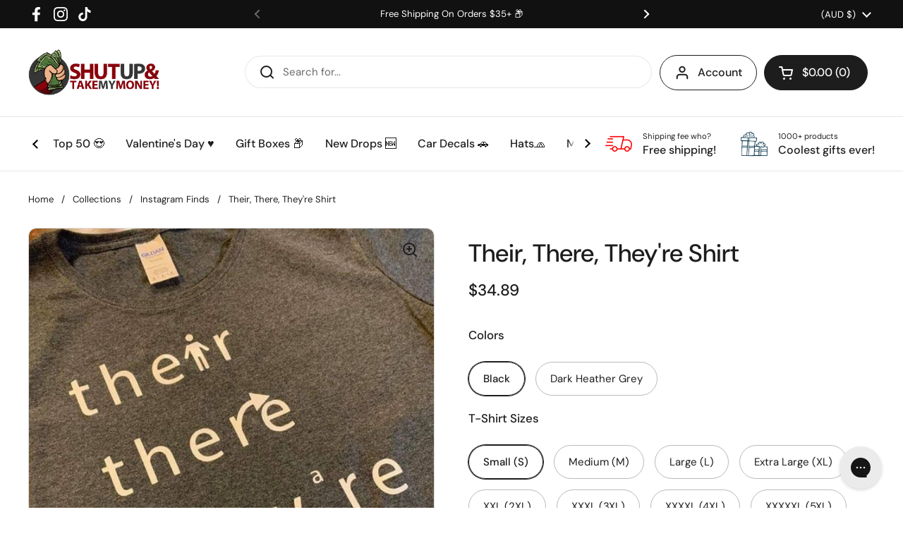

--- FILE ---
content_type: text/html; charset=utf-8
request_url: https://suatmm.com/en-au/products/their-there-theyre-shirt
body_size: 45975
content:
<!doctype html><html class="no-js" lang="en" dir="ltr">
<head>

<!-- AMPIFY-ME:START -->


    
<link rel="amphtml" href="https://suatmm.com/a/amp/products/their-there-theyre-shirt">


<!-- AMPIFY-ME:END -->

<meta name="facebook-domain-verification" content="mub97o218uskimj6l15yzx0dh3x02u" />
	<meta charset="utf-8">
  <meta http-equiv="X-UA-Compatible" content="IE=edge,chrome=1">
  <meta name="viewport" content="width=device-width, initial-scale=1.0, height=device-height, minimum-scale=1.0"><link rel="shortcut icon" href="//suatmm.com/cdn/shop/files/suatmm-favicon-1.webp?crop=center&height=32&v=1677973574&width=32" type="image/png" /><title>Their, There, They&#39;re Shirt &ndash; Shut Up and Take my MONEY
</title><meta name="description" content="FREE SHIPPING! Never get confused again on which to use with our favorite grammar checker shirt! This classic fitted tee includes durable features such as seamless double needle collar, taped neck and shoulders, and a double needle sleeve and bottom hem. It&#39;s made from 100% cotton; with the exception of two colors: Spo">

<meta property="og:site_name" content="Shut Up and Take my MONEY">
<meta property="og:url" content="https://suatmm.com/en-au/products/their-there-theyre-shirt">
<meta property="og:title" content="Their, There, They&#39;re Shirt">
<meta property="og:type" content="product">
<meta property="og:description" content="FREE SHIPPING! Never get confused again on which to use with our favorite grammar checker shirt! This classic fitted tee includes durable features such as seamless double needle collar, taped neck and shoulders, and a double needle sleeve and bottom hem. It&#39;s made from 100% cotton; with the exception of two colors: Spo"><meta property="og:image" content="http://suatmm.com/cdn/shop/products/Theirshirt.jpg?v=1652765285">
  <meta property="og:image:secure_url" content="https://suatmm.com/cdn/shop/products/Theirshirt.jpg?v=1652765285">
  <meta property="og:image:width" content="800">
  <meta property="og:image:height" content="800"><meta property="og:price:amount" content="34.89">
  <meta property="og:price:currency" content="AUD"><meta name="twitter:card" content="summary_large_image">
<meta name="twitter:title" content="Their, There, They&#39;re Shirt">
<meta name="twitter:description" content="FREE SHIPPING! Never get confused again on which to use with our favorite grammar checker shirt! This classic fitted tee includes durable features such as seamless double needle collar, taped neck and shoulders, and a double needle sleeve and bottom hem. It&#39;s made from 100% cotton; with the exception of two colors: Spo"><script type="application/ld+json">
  [
    {
      "@context": "https://schema.org",
      "@type": "WebSite",
      "name": "Shut Up and Take my MONEY",
      "url": "https:\/\/suatmm.com"
    },
    {
      "@context": "https://schema.org",
      "@type": "Organization",
      "name": "Shut Up and Take my MONEY",
      "url": "https:\/\/suatmm.com"
    }
  ]
</script>

<script type="application/ld+json">
{
  "@context": "http://schema.org",
  "@type": "BreadcrumbList",
  "itemListElement": [
    {
      "@type": "ListItem",
      "position": 1,
      "name": "Home",
      "item": "https://suatmm.com"
    },{
        "@type": "ListItem",
        "position": 2,
        "name": "Their, There, They're Shirt",
        "item": "https://suatmm.com/en-au/products/their-there-theyre-shirt"
      }]
}
</script><script type="application/ld+json">
  {
    "@context": "http://schema.org",
    "@type": "Product",
    "name": "Their, There, They're Shirt",
    "url": "https:\/\/suatmm.com\/en-au\/products\/their-there-theyre-shirt",
    "offers": [{
          "@type" : "Offer","sku": "Apparel-DTG-Tshirt-Gildan-2000-S-Black-Mens-CF-20210309212011344","availability" : "http://schema.org/InStock",
          "price" : 34.89,
          "priceCurrency" : "AUD",
          "url" : "https:\/\/suatmm.com\/en-au\/products\/their-there-theyre-shirt?variant=39271001423983"
        },
{
          "@type" : "Offer","sku": "Apparel-DTG-Tshirt-Gildan-2000-M-Black-Mens-CF-20210309212011344","availability" : "http://schema.org/InStock",
          "price" : 34.89,
          "priceCurrency" : "AUD",
          "url" : "https:\/\/suatmm.com\/en-au\/products\/their-there-theyre-shirt?variant=39271001456751"
        },
{
          "@type" : "Offer","sku": "Apparel-DTG-Tshirt-Gildan-2000-L-Black-Mens-CF-20210309212011344","availability" : "http://schema.org/InStock",
          "price" : 34.89,
          "priceCurrency" : "AUD",
          "url" : "https:\/\/suatmm.com\/en-au\/products\/their-there-theyre-shirt?variant=39271001489519"
        },
{
          "@type" : "Offer","sku": "Apparel-DTG-Tshirt-Gildan-2000-XL-Black-Mens-CF-20210309212011344","availability" : "http://schema.org/InStock",
          "price" : 34.89,
          "priceCurrency" : "AUD",
          "url" : "https:\/\/suatmm.com\/en-au\/products\/their-there-theyre-shirt?variant=39271001522287"
        },
{
          "@type" : "Offer","sku": "Apparel-DTG-Tshirt-Gildan-2000-2XL-Black-Mens-CF-20210309212011344","availability" : "http://schema.org/InStock",
          "price" : 37.93,
          "priceCurrency" : "AUD",
          "url" : "https:\/\/suatmm.com\/en-au\/products\/their-there-theyre-shirt?variant=39271001555055"
        },
{
          "@type" : "Offer","sku": "Apparel-DTG-Tshirt-Gildan-2000-3XL-Black-Unisex-CF-20210309212011344","availability" : "http://schema.org/InStock",
          "price" : 39.44,
          "priceCurrency" : "AUD",
          "url" : "https:\/\/suatmm.com\/en-au\/products\/their-there-theyre-shirt?variant=39271001587823"
        },
{
          "@type" : "Offer","sku": "Apparel-DTG-Tshirt-Gildan-2000-4XL-Black-Mens-CF-20210309212011344","availability" : "http://schema.org/InStock",
          "price" : 39.44,
          "priceCurrency" : "AUD",
          "url" : "https:\/\/suatmm.com\/en-au\/products\/their-there-theyre-shirt?variant=39271001620591"
        },
{
          "@type" : "Offer","sku": "Apparel-DTG-Tshirt-Gildan-2000-5XL-Black-Mens-CF-20210309212011344","availability" : "http://schema.org/InStock",
          "price" : 39.44,
          "priceCurrency" : "AUD",
          "url" : "https:\/\/suatmm.com\/en-au\/products\/their-there-theyre-shirt?variant=39271001653359"
        },
{
          "@type" : "Offer","sku": "Apparel-DTG-Tshirt-Gildan-2000-S-DarkHeatherGrey-Mens-CF-20210309212011345","availability" : "http://schema.org/InStock",
          "price" : 34.89,
          "priceCurrency" : "AUD",
          "url" : "https:\/\/suatmm.com\/en-au\/products\/their-there-theyre-shirt?variant=39271001686127"
        },
{
          "@type" : "Offer","sku": "Apparel-DTG-Tshirt-Gildan-2000-M-DarkHeatherGrey-Mens-CF-20210309212011345","availability" : "http://schema.org/InStock",
          "price" : 34.89,
          "priceCurrency" : "AUD",
          "url" : "https:\/\/suatmm.com\/en-au\/products\/their-there-theyre-shirt?variant=39271001718895"
        },
{
          "@type" : "Offer","sku": "Apparel-DTG-Tshirt-Gildan-2000-L-DarkHeatherGrey-Mens-CF-20210309212011345","availability" : "http://schema.org/InStock",
          "price" : 34.89,
          "priceCurrency" : "AUD",
          "url" : "https:\/\/suatmm.com\/en-au\/products\/their-there-theyre-shirt?variant=39271001751663"
        },
{
          "@type" : "Offer","sku": "Apparel-DTG-Tshirt-Gildan-2000-XL-DarkHeatherGrey-Mens-CF-20210309212011345","availability" : "http://schema.org/InStock",
          "price" : 34.89,
          "priceCurrency" : "AUD",
          "url" : "https:\/\/suatmm.com\/en-au\/products\/their-there-theyre-shirt?variant=39271001784431"
        },
{
          "@type" : "Offer","sku": "Apparel-DTG-Tshirt-Gildan-2000-2XL-DarkHeatherGrey-Mens-CF-20210309212011345","availability" : "http://schema.org/InStock",
          "price" : 37.93,
          "priceCurrency" : "AUD",
          "url" : "https:\/\/suatmm.com\/en-au\/products\/their-there-theyre-shirt?variant=39271001817199"
        },
{
          "@type" : "Offer","sku": "Apparel-DTG-Tshirt-Gildan-2000-3XL-DarkHeatherGrey-Mens-CF-20210309212011345","availability" : "http://schema.org/InStock",
          "price" : 39.44,
          "priceCurrency" : "AUD",
          "url" : "https:\/\/suatmm.com\/en-au\/products\/their-there-theyre-shirt?variant=39271001849967"
        },
{
          "@type" : "Offer","sku": "Apparel-DTG-Tshirt-Gildan-2000-4XL-DarkHeatherGrey-Mens-CF-20210309212011345","availability" : "http://schema.org/InStock",
          "price" : 39.44,
          "priceCurrency" : "AUD",
          "url" : "https:\/\/suatmm.com\/en-au\/products\/their-there-theyre-shirt?variant=39271001882735"
        },
{
          "@type" : "Offer","sku": "Apparel-DTG-Tshirt-Gildan-2000-5XL-DarkHeatherGrey-Mens-CF-20210309212011345","availability" : "http://schema.org/InStock",
          "price" : 39.44,
          "priceCurrency" : "AUD",
          "url" : "https:\/\/suatmm.com\/en-au\/products\/their-there-theyre-shirt?variant=39271001915503"
        }
],
    "brand": {
      "@type": "Brand",
      "name": "Shut Up and Take my MONEY"
    },
    "description": "FREE SHIPPING!\nNever get confused again on which to use with our favorite grammar checker shirt!\nThis classic fitted tee includes durable features such as seamless double needle collar, taped neck and shoulders, and a double needle sleeve and bottom hem. It's made from 100% cotton; with the exception of two colors: Sport Grey color is made from 90% cotton and 10% polyester; while Dark Heather color is made from 50% cotton 50% polyester blend. Care Instructions: Machine wash and tumble dry on low.\nPlease allow us up to 3 days for shipment.",
    "category": "Shirt","sku": "Apparel-DTG-Tshirt-Gildan-2000-S-Black-Mens-CF-20210309212011344",
    "image": {
      "@type": "ImageObject",
      "url": "https:\/\/suatmm.com\/cdn\/shop\/products\/Theirshirt.jpg?v=1652765285",
      "image": "https:\/\/suatmm.com\/cdn\/shop\/products\/Theirshirt.jpg?v=1652765285",
      "name": "Their, There, They're Shirt",
      "width": "800",
      "height": "800"
    }
  }
  </script><link rel="canonical" href="https://suatmm.com/en-au/products/their-there-theyre-shirt">

  <link rel="preconnect" href="https://cdn.shopify.com"><link rel="preconnect" href="https://fonts.shopifycdn.com" crossorigin><link href="//suatmm.com/cdn/shop/t/13/assets/theme.css?v=49905245609187932101676615856" as="style" rel="preload"><link href="//suatmm.com/cdn/shop/t/13/assets/section-header.css?v=33747127640644306551676615860" as="style" rel="preload"><link href="//suatmm.com/cdn/shop/t/13/assets/section-main-product.css?v=71267907723153738791676615855" as="style" rel="preload"><link rel="preload" as="image" href="//suatmm.com/cdn/shop/products/Theirshirt.jpg?v=1652765285&width=480" imagesrcset="//suatmm.com/cdn/shop/products/Theirshirt.jpg?v=1652765285&width=240 240w,//suatmm.com/cdn/shop/products/Theirshirt.jpg?v=1652765285&width=360 360w,//suatmm.com/cdn/shop/products/Theirshirt.jpg?v=1652765285&width=420 420w,//suatmm.com/cdn/shop/products/Theirshirt.jpg?v=1652765285&width=480 480w,//suatmm.com/cdn/shop/products/Theirshirt.jpg?v=1652765285&width=640 640w" imagesizes="(max-width: 767px) calc(100vw - 20px), (max-width: 1360px) 50vw, 620px"><link rel="preload" href="//suatmm.com/cdn/fonts/dm_sans/dmsans_n5.8a0f1984c77eb7186ceb87c4da2173ff65eb012e.woff2" as="font" type="font/woff2" crossorigin><link rel="preload" href="//suatmm.com/cdn/fonts/dm_sans/dmsans_n4.ec80bd4dd7e1a334c969c265873491ae56018d72.woff2" as="font" type="font/woff2" crossorigin><style type="text/css">
@font-face {
  font-family: "DM Sans";
  font-weight: 500;
  font-style: normal;
  font-display: swap;
  src: url("//suatmm.com/cdn/fonts/dm_sans/dmsans_n5.8a0f1984c77eb7186ceb87c4da2173ff65eb012e.woff2") format("woff2"),
       url("//suatmm.com/cdn/fonts/dm_sans/dmsans_n5.9ad2e755a89e15b3d6c53259daad5fc9609888e6.woff") format("woff");
}
@font-face {
  font-family: "DM Sans";
  font-weight: 400;
  font-style: normal;
  font-display: swap;
  src: url("//suatmm.com/cdn/fonts/dm_sans/dmsans_n4.ec80bd4dd7e1a334c969c265873491ae56018d72.woff2") format("woff2"),
       url("//suatmm.com/cdn/fonts/dm_sans/dmsans_n4.87bdd914d8a61247b911147ae68e754d695c58a6.woff") format("woff");
}
@font-face {
  font-family: "DM Sans";
  font-weight: 500;
  font-style: normal;
  font-display: swap;
  src: url("//suatmm.com/cdn/fonts/dm_sans/dmsans_n5.8a0f1984c77eb7186ceb87c4da2173ff65eb012e.woff2") format("woff2"),
       url("//suatmm.com/cdn/fonts/dm_sans/dmsans_n5.9ad2e755a89e15b3d6c53259daad5fc9609888e6.woff") format("woff");
}
@font-face {
  font-family: "DM Sans";
  font-weight: 400;
  font-style: italic;
  font-display: swap;
  src: url("//suatmm.com/cdn/fonts/dm_sans/dmsans_i4.b8fe05e69ee95d5a53155c346957d8cbf5081c1a.woff2") format("woff2"),
       url("//suatmm.com/cdn/fonts/dm_sans/dmsans_i4.403fe28ee2ea63e142575c0aa47684d65f8c23a0.woff") format("woff");
}




</style>
<style type="text/css">

  :root {

    /* Direction */
    --direction: ltr;

    /* Font variables */

    --font-stack-headings: "DM Sans", sans-serif;
    --font-weight-headings: 500;
    --font-style-headings: normal;

    --font-stack-body: "DM Sans", sans-serif;
    --font-weight-body: 400;--font-weight-body-bold: 500;--font-style-body: normal;--font-weight-buttons: var(--font-weight-body-bold);--font-weight-menu: var(--font-weight-body-bold);--base-headings-size: 50;
    --base-headings-line: 1.2;
    --base-body-size: 15;
    --base-body-line: 1.5;

    --base-menu-size: 16;

    /* Color variables */

    --color-background-header: #ffffff;
    --color-secondary-background-header: rgba(29, 29, 29, 0.08);
    --color-opacity-background-header: rgba(255, 255, 255, 0);
    --color-text-header: #1d1d1d;
    --color-foreground-header: #fff;
    --color-accent-header: #000000;
    --color-foreground-accent-header: #fff;
    --color-borders-header: rgba(29, 29, 29, 0.1);

    --color-background-main: #ffffff;
    --color-secondary-background-main: rgba(29, 29, 29, 0.08);
    --color-third-background-main: rgba(29, 29, 29, 0.04);
    --color-fourth-background-main: rgba(29, 29, 29, 0.02);
    --color-opacity-background-main: rgba(255, 255, 255, 0);
    --color-text-main: #1d1d1d;
    --color-foreground-main: #fff;
    --color-secondary-text-main: rgba(29, 29, 29, 0.6);
    --color-accent-main: #000000;
    --color-foreground-accent-main: #fff;
    --color-borders-main: rgba(29, 29, 29, 0.15);

    --color-background-cards: #ffffff;
    --color-text-cards: #1d1d1d;
    --color-foreground-cards: #fff;
    --color-secondary-text-cards: rgba(29, 29, 29, 0.6);
    --color-accent-cards: #000000;
    --color-foreground-accent-cards: #fff;
    --color-borders-cards: #e1e1e1;

    --color-background-footer: #ffffff;
    --color-text-footer: #000000;
    --color-accent-footer: #298556;
    --color-borders-footer: rgba(0, 0, 0, 0.15);

    --color-borders-forms-primary: rgba(29, 29, 29, 0.3);
    --color-borders-forms-secondary: rgba(29, 29, 29, 0.6);

    /* Borders */

    --border-width-cards: 1px;
    --border-radius-cards: 10px;
    --border-width-buttons: 1px;
    --border-radius-buttons: 30px;
    --border-width-forms: 1px;
    --border-radius-forms: 5px;

    /* Layout */

    --grid-gap-original-base: 26px;
    --container-vertical-space-base: 100px;
    --image-fit-padding: 10%;

  }

  .facets__summary, #main select, .sidebar select {
    background-image: url('data:image/svg+xml;utf8,<svg width="13" height="8" fill="none" xmlns="http://www.w3.org/2000/svg"><path d="M1.414.086 7.9 6.57 6.485 7.985 0 1.5 1.414.086Z" fill="%231d1d1d"/><path d="M12.985 1.515 6.5 8 5.085 6.586 11.571.101l1.414 1.414Z" fill="%231d1d1d"/></svg>');
  }

  .card .star-rating__stars {
    background-image: url('data:image/svg+xml;utf8,<svg width="20" height="13" viewBox="0 0 14 13" fill="none" xmlns="http://www.w3.org/2000/svg"><path d="m7 0 1.572 4.837h5.085l-4.114 2.99 1.572 4.836L7 9.673l-4.114 2.99 1.571-4.837-4.114-2.99h5.085L7 0Z" stroke="%231d1d1d" stroke-width="1"/></svg>');
  }
  .card .star-rating__stars-active {
    background-image: url('data:image/svg+xml;utf8,<svg width="20" height="13" viewBox="0 0 14 13" fill="none" xmlns="http://www.w3.org/2000/svg"><path d="m7 0 1.572 4.837h5.085l-4.114 2.99 1.572 4.836L7 9.673l-4.114 2.99 1.571-4.837-4.114-2.99h5.085L7 0Z" fill="%231d1d1d" stroke-width="0"/></svg>');
  }

  .star-rating__stars {
    background-image: url('data:image/svg+xml;utf8,<svg width="20" height="13" viewBox="0 0 14 13" fill="none" xmlns="http://www.w3.org/2000/svg"><path d="m7 0 1.572 4.837h5.085l-4.114 2.99 1.572 4.836L7 9.673l-4.114 2.99 1.571-4.837-4.114-2.99h5.085L7 0Z" stroke="%231d1d1d" stroke-width="1"/></svg>');
  }
  .star-rating__stars-active {
    background-image: url('data:image/svg+xml;utf8,<svg width="20" height="13" viewBox="0 0 14 13" fill="none" xmlns="http://www.w3.org/2000/svg"><path d="m7 0 1.572 4.837h5.085l-4.114 2.99 1.572 4.836L7 9.673l-4.114 2.99 1.571-4.837-4.114-2.99h5.085L7 0Z" fill="%231d1d1d" stroke-width="0"/></svg>');
  }

</style>

<style id="root-height">
  :root {
    --window-height: 100vh;
  }
</style><link href="//suatmm.com/cdn/shop/t/13/assets/theme.css?v=49905245609187932101676615856" rel="stylesheet" type="text/css" media="all" />

	<script>window.performance && window.performance.mark && window.performance.mark('shopify.content_for_header.start');</script><meta name="google-site-verification" content="75_zpEyt-5q7ImzEPnWHc17KQv_-sBeUus3VoECH7Q8">
<meta id="shopify-digital-wallet" name="shopify-digital-wallet" content="/1557266543/digital_wallets/dialog">
<meta name="shopify-checkout-api-token" content="306cb1d21bb75365203f7458b0b56b70">
<link rel="alternate" hreflang="x-default" href="https://suatmm.com/products/their-there-theyre-shirt">
<link rel="alternate" hreflang="en" href="https://suatmm.com/products/their-there-theyre-shirt">
<link rel="alternate" hreflang="en-AU" href="https://suatmm.com/en-au/products/their-there-theyre-shirt">
<link rel="alternate" hreflang="en-CA" href="https://suatmm.com/en-ca/products/their-there-theyre-shirt">
<link rel="alternate" type="application/json+oembed" href="https://suatmm.com/en-au/products/their-there-theyre-shirt.oembed">
<script async="async" src="/checkouts/internal/preloads.js?locale=en-AU"></script>
<link rel="preconnect" href="https://shop.app" crossorigin="anonymous">
<script async="async" src="https://shop.app/checkouts/internal/preloads.js?locale=en-AU&shop_id=1557266543" crossorigin="anonymous"></script>
<script id="apple-pay-shop-capabilities" type="application/json">{"shopId":1557266543,"countryCode":"US","currencyCode":"AUD","merchantCapabilities":["supports3DS"],"merchantId":"gid:\/\/shopify\/Shop\/1557266543","merchantName":"Shut Up and Take my MONEY","requiredBillingContactFields":["postalAddress","email"],"requiredShippingContactFields":["postalAddress","email"],"shippingType":"shipping","supportedNetworks":["visa","masterCard","amex","discover","elo","jcb"],"total":{"type":"pending","label":"Shut Up and Take my MONEY","amount":"1.00"},"shopifyPaymentsEnabled":true,"supportsSubscriptions":true}</script>
<script id="shopify-features" type="application/json">{"accessToken":"306cb1d21bb75365203f7458b0b56b70","betas":["rich-media-storefront-analytics"],"domain":"suatmm.com","predictiveSearch":true,"shopId":1557266543,"locale":"en"}</script>
<script>var Shopify = Shopify || {};
Shopify.shop = "shutupandtakemymoneyshop.myshopify.com";
Shopify.locale = "en";
Shopify.currency = {"active":"AUD","rate":"1.517628"};
Shopify.country = "AU";
Shopify.theme = {"name":"Local","id":144037773587,"schema_name":"Local","schema_version":"1.3.0","theme_store_id":1651,"role":"main"};
Shopify.theme.handle = "null";
Shopify.theme.style = {"id":null,"handle":null};
Shopify.cdnHost = "suatmm.com/cdn";
Shopify.routes = Shopify.routes || {};
Shopify.routes.root = "/en-au/";</script>
<script type="module">!function(o){(o.Shopify=o.Shopify||{}).modules=!0}(window);</script>
<script>!function(o){function n(){var o=[];function n(){o.push(Array.prototype.slice.apply(arguments))}return n.q=o,n}var t=o.Shopify=o.Shopify||{};t.loadFeatures=n(),t.autoloadFeatures=n()}(window);</script>
<script>
  window.ShopifyPay = window.ShopifyPay || {};
  window.ShopifyPay.apiHost = "shop.app\/pay";
  window.ShopifyPay.redirectState = null;
</script>
<script id="shop-js-analytics" type="application/json">{"pageType":"product"}</script>
<script defer="defer" async type="module" src="//suatmm.com/cdn/shopifycloud/shop-js/modules/v2/client.init-shop-cart-sync_C5BV16lS.en.esm.js"></script>
<script defer="defer" async type="module" src="//suatmm.com/cdn/shopifycloud/shop-js/modules/v2/chunk.common_CygWptCX.esm.js"></script>
<script type="module">
  await import("//suatmm.com/cdn/shopifycloud/shop-js/modules/v2/client.init-shop-cart-sync_C5BV16lS.en.esm.js");
await import("//suatmm.com/cdn/shopifycloud/shop-js/modules/v2/chunk.common_CygWptCX.esm.js");

  window.Shopify.SignInWithShop?.initShopCartSync?.({"fedCMEnabled":true,"windoidEnabled":true});

</script>
<script>
  window.Shopify = window.Shopify || {};
  if (!window.Shopify.featureAssets) window.Shopify.featureAssets = {};
  window.Shopify.featureAssets['shop-js'] = {"shop-cart-sync":["modules/v2/client.shop-cart-sync_ZFArdW7E.en.esm.js","modules/v2/chunk.common_CygWptCX.esm.js"],"init-fed-cm":["modules/v2/client.init-fed-cm_CmiC4vf6.en.esm.js","modules/v2/chunk.common_CygWptCX.esm.js"],"shop-button":["modules/v2/client.shop-button_tlx5R9nI.en.esm.js","modules/v2/chunk.common_CygWptCX.esm.js"],"shop-cash-offers":["modules/v2/client.shop-cash-offers_DOA2yAJr.en.esm.js","modules/v2/chunk.common_CygWptCX.esm.js","modules/v2/chunk.modal_D71HUcav.esm.js"],"init-windoid":["modules/v2/client.init-windoid_sURxWdc1.en.esm.js","modules/v2/chunk.common_CygWptCX.esm.js"],"shop-toast-manager":["modules/v2/client.shop-toast-manager_ClPi3nE9.en.esm.js","modules/v2/chunk.common_CygWptCX.esm.js"],"init-shop-email-lookup-coordinator":["modules/v2/client.init-shop-email-lookup-coordinator_B8hsDcYM.en.esm.js","modules/v2/chunk.common_CygWptCX.esm.js"],"init-shop-cart-sync":["modules/v2/client.init-shop-cart-sync_C5BV16lS.en.esm.js","modules/v2/chunk.common_CygWptCX.esm.js"],"avatar":["modules/v2/client.avatar_BTnouDA3.en.esm.js"],"pay-button":["modules/v2/client.pay-button_FdsNuTd3.en.esm.js","modules/v2/chunk.common_CygWptCX.esm.js"],"init-customer-accounts":["modules/v2/client.init-customer-accounts_DxDtT_ad.en.esm.js","modules/v2/client.shop-login-button_C5VAVYt1.en.esm.js","modules/v2/chunk.common_CygWptCX.esm.js","modules/v2/chunk.modal_D71HUcav.esm.js"],"init-shop-for-new-customer-accounts":["modules/v2/client.init-shop-for-new-customer-accounts_ChsxoAhi.en.esm.js","modules/v2/client.shop-login-button_C5VAVYt1.en.esm.js","modules/v2/chunk.common_CygWptCX.esm.js","modules/v2/chunk.modal_D71HUcav.esm.js"],"shop-login-button":["modules/v2/client.shop-login-button_C5VAVYt1.en.esm.js","modules/v2/chunk.common_CygWptCX.esm.js","modules/v2/chunk.modal_D71HUcav.esm.js"],"init-customer-accounts-sign-up":["modules/v2/client.init-customer-accounts-sign-up_CPSyQ0Tj.en.esm.js","modules/v2/client.shop-login-button_C5VAVYt1.en.esm.js","modules/v2/chunk.common_CygWptCX.esm.js","modules/v2/chunk.modal_D71HUcav.esm.js"],"shop-follow-button":["modules/v2/client.shop-follow-button_Cva4Ekp9.en.esm.js","modules/v2/chunk.common_CygWptCX.esm.js","modules/v2/chunk.modal_D71HUcav.esm.js"],"checkout-modal":["modules/v2/client.checkout-modal_BPM8l0SH.en.esm.js","modules/v2/chunk.common_CygWptCX.esm.js","modules/v2/chunk.modal_D71HUcav.esm.js"],"lead-capture":["modules/v2/client.lead-capture_Bi8yE_yS.en.esm.js","modules/v2/chunk.common_CygWptCX.esm.js","modules/v2/chunk.modal_D71HUcav.esm.js"],"shop-login":["modules/v2/client.shop-login_D6lNrXab.en.esm.js","modules/v2/chunk.common_CygWptCX.esm.js","modules/v2/chunk.modal_D71HUcav.esm.js"],"payment-terms":["modules/v2/client.payment-terms_CZxnsJam.en.esm.js","modules/v2/chunk.common_CygWptCX.esm.js","modules/v2/chunk.modal_D71HUcav.esm.js"]};
</script>
<script>(function() {
  var isLoaded = false;
  function asyncLoad() {
    if (isLoaded) return;
    isLoaded = true;
    var urls = ["https:\/\/static.klaviyo.com\/onsite\/js\/klaviyo.js?company_id=LaZbEV\u0026shop=shutupandtakemymoneyshop.myshopify.com","https:\/\/static.klaviyo.com\/onsite\/js\/klaviyo.js?company_id=JH5WBw\u0026shop=shutupandtakemymoneyshop.myshopify.com","https:\/\/loox.io\/widget\/EJZ2-6Vwu8\/loox.1553878508033.js?shop=shutupandtakemymoneyshop.myshopify.com","\/\/d1liekpayvooaz.cloudfront.net\/apps\/customizery\/customizery.js?shop=shutupandtakemymoneyshop.myshopify.com","https:\/\/zooomyapps.com\/morelikethis\/ZooomyRelated.js?shop=shutupandtakemymoneyshop.myshopify.com","https:\/\/zooomyapps.com\/morelikethis\/ZooomyRelatedOrderCapture.js?shop=shutupandtakemymoneyshop.myshopify.com","https:\/\/assets.getuploadkit.com\/assets\/uploadkit-client.js?shop=shutupandtakemymoneyshop.myshopify.com","https:\/\/lofreestuff.com\/api\/script?shop=shutupandtakemymoneyshop.myshopify.com","https:\/\/cdn.wheelio-app.com\/app\/index.min.js?version=20251118080645537\u0026shop=shutupandtakemymoneyshop.myshopify.com","https:\/\/assets1.adroll.com\/shopify\/latest\/j\/shopify_rolling_bootstrap_v2.js?adroll_adv_id=TEO7FVTDUFF2TDMUTUTZZT\u0026adroll_pix_id=73V4UJUILRCR7IUEEERJQO\u0026shop=shutupandtakemymoneyshop.myshopify.com","https:\/\/cdn.shopify.com\/s\/files\/1\/0015\/5726\/6543\/t\/9\/assets\/pop_1557266543.js?v=1657681114\u0026shop=shutupandtakemymoneyshop.myshopify.com","\/\/cool-image-magnifier.product-image-zoom.com\/js\/core\/main.min.js?timestamp=1677911763\u0026shop=shutupandtakemymoneyshop.myshopify.com","\/\/cdn.shopify.com\/proxy\/eddc2a86246a6cb428c33fcf74d2ca61fb12faa13687fcb38d730181a6c3b88f\/static.cdn.printful.com\/static\/js\/external\/shopify-product-customizer.js?v=0.28\u0026shop=shutupandtakemymoneyshop.myshopify.com\u0026sp-cache-control=cHVibGljLCBtYXgtYWdlPTkwMA","https:\/\/s3.eu-west-1.amazonaws.com\/production-klarna-il-shopify-osm\/a6c5e37d3b587ca7438f15aa90b429b47085a035\/shutupandtakemymoneyshop.myshopify.com-1708595101080.js?shop=shutupandtakemymoneyshop.myshopify.com","https:\/\/d18eg7dreypte5.cloudfront.net\/browse-abandonment\/smsbump_timer.js?shop=shutupandtakemymoneyshop.myshopify.com","https:\/\/cdn.pushowl.com\/latest\/sdks\/pushowl-shopify.js?subdomain=shutupandtakemymoneyshop\u0026environment=production\u0026guid=53ebadb5-06f3-4de2-9ced-f90ece2c9bdf\u0026shop=shutupandtakemymoneyshop.myshopify.com"];
    for (var i = 0; i < urls.length; i++) {
      var s = document.createElement('script');
      s.type = 'text/javascript';
      s.async = true;
      s.src = urls[i];
      var x = document.getElementsByTagName('script')[0];
      x.parentNode.insertBefore(s, x);
    }
  };
  if(window.attachEvent) {
    window.attachEvent('onload', asyncLoad);
  } else {
    window.addEventListener('load', asyncLoad, false);
  }
})();</script>
<script id="__st">var __st={"a":1557266543,"offset":-28800,"reqid":"7c42d7d5-791e-4cba-9d2c-6caa1f17881e-1768797944","pageurl":"suatmm.com\/en-au\/products\/their-there-theyre-shirt","u":"d468e0483162","p":"product","rtyp":"product","rid":6551952523375};</script>
<script>window.ShopifyPaypalV4VisibilityTracking = true;</script>
<script id="captcha-bootstrap">!function(){'use strict';const t='contact',e='account',n='new_comment',o=[[t,t],['blogs',n],['comments',n],[t,'customer']],c=[[e,'customer_login'],[e,'guest_login'],[e,'recover_customer_password'],[e,'create_customer']],r=t=>t.map((([t,e])=>`form[action*='/${t}']:not([data-nocaptcha='true']) input[name='form_type'][value='${e}']`)).join(','),a=t=>()=>t?[...document.querySelectorAll(t)].map((t=>t.form)):[];function s(){const t=[...o],e=r(t);return a(e)}const i='password',u='form_key',d=['recaptcha-v3-token','g-recaptcha-response','h-captcha-response',i],f=()=>{try{return window.sessionStorage}catch{return}},m='__shopify_v',_=t=>t.elements[u];function p(t,e,n=!1){try{const o=window.sessionStorage,c=JSON.parse(o.getItem(e)),{data:r}=function(t){const{data:e,action:n}=t;return t[m]||n?{data:e,action:n}:{data:t,action:n}}(c);for(const[e,n]of Object.entries(r))t.elements[e]&&(t.elements[e].value=n);n&&o.removeItem(e)}catch(o){console.error('form repopulation failed',{error:o})}}const l='form_type',E='cptcha';function T(t){t.dataset[E]=!0}const w=window,h=w.document,L='Shopify',v='ce_forms',y='captcha';let A=!1;((t,e)=>{const n=(g='f06e6c50-85a8-45c8-87d0-21a2b65856fe',I='https://cdn.shopify.com/shopifycloud/storefront-forms-hcaptcha/ce_storefront_forms_captcha_hcaptcha.v1.5.2.iife.js',D={infoText:'Protected by hCaptcha',privacyText:'Privacy',termsText:'Terms'},(t,e,n)=>{const o=w[L][v],c=o.bindForm;if(c)return c(t,g,e,D).then(n);var r;o.q.push([[t,g,e,D],n]),r=I,A||(h.body.append(Object.assign(h.createElement('script'),{id:'captcha-provider',async:!0,src:r})),A=!0)});var g,I,D;w[L]=w[L]||{},w[L][v]=w[L][v]||{},w[L][v].q=[],w[L][y]=w[L][y]||{},w[L][y].protect=function(t,e){n(t,void 0,e),T(t)},Object.freeze(w[L][y]),function(t,e,n,w,h,L){const[v,y,A,g]=function(t,e,n){const i=e?o:[],u=t?c:[],d=[...i,...u],f=r(d),m=r(i),_=r(d.filter((([t,e])=>n.includes(e))));return[a(f),a(m),a(_),s()]}(w,h,L),I=t=>{const e=t.target;return e instanceof HTMLFormElement?e:e&&e.form},D=t=>v().includes(t);t.addEventListener('submit',(t=>{const e=I(t);if(!e)return;const n=D(e)&&!e.dataset.hcaptchaBound&&!e.dataset.recaptchaBound,o=_(e),c=g().includes(e)&&(!o||!o.value);(n||c)&&t.preventDefault(),c&&!n&&(function(t){try{if(!f())return;!function(t){const e=f();if(!e)return;const n=_(t);if(!n)return;const o=n.value;o&&e.removeItem(o)}(t);const e=Array.from(Array(32),(()=>Math.random().toString(36)[2])).join('');!function(t,e){_(t)||t.append(Object.assign(document.createElement('input'),{type:'hidden',name:u})),t.elements[u].value=e}(t,e),function(t,e){const n=f();if(!n)return;const o=[...t.querySelectorAll(`input[type='${i}']`)].map((({name:t})=>t)),c=[...d,...o],r={};for(const[a,s]of new FormData(t).entries())c.includes(a)||(r[a]=s);n.setItem(e,JSON.stringify({[m]:1,action:t.action,data:r}))}(t,e)}catch(e){console.error('failed to persist form',e)}}(e),e.submit())}));const S=(t,e)=>{t&&!t.dataset[E]&&(n(t,e.some((e=>e===t))),T(t))};for(const o of['focusin','change'])t.addEventListener(o,(t=>{const e=I(t);D(e)&&S(e,y())}));const B=e.get('form_key'),M=e.get(l),P=B&&M;t.addEventListener('DOMContentLoaded',(()=>{const t=y();if(P)for(const e of t)e.elements[l].value===M&&p(e,B);[...new Set([...A(),...v().filter((t=>'true'===t.dataset.shopifyCaptcha))])].forEach((e=>S(e,t)))}))}(h,new URLSearchParams(w.location.search),n,t,e,['guest_login'])})(!0,!0)}();</script>
<script integrity="sha256-4kQ18oKyAcykRKYeNunJcIwy7WH5gtpwJnB7kiuLZ1E=" data-source-attribution="shopify.loadfeatures" defer="defer" src="//suatmm.com/cdn/shopifycloud/storefront/assets/storefront/load_feature-a0a9edcb.js" crossorigin="anonymous"></script>
<script crossorigin="anonymous" defer="defer" src="//suatmm.com/cdn/shopifycloud/storefront/assets/shopify_pay/storefront-65b4c6d7.js?v=20250812"></script>
<script data-source-attribution="shopify.dynamic_checkout.dynamic.init">var Shopify=Shopify||{};Shopify.PaymentButton=Shopify.PaymentButton||{isStorefrontPortableWallets:!0,init:function(){window.Shopify.PaymentButton.init=function(){};var t=document.createElement("script");t.src="https://suatmm.com/cdn/shopifycloud/portable-wallets/latest/portable-wallets.en.js",t.type="module",document.head.appendChild(t)}};
</script>
<script data-source-attribution="shopify.dynamic_checkout.buyer_consent">
  function portableWalletsHideBuyerConsent(e){var t=document.getElementById("shopify-buyer-consent"),n=document.getElementById("shopify-subscription-policy-button");t&&n&&(t.classList.add("hidden"),t.setAttribute("aria-hidden","true"),n.removeEventListener("click",e))}function portableWalletsShowBuyerConsent(e){var t=document.getElementById("shopify-buyer-consent"),n=document.getElementById("shopify-subscription-policy-button");t&&n&&(t.classList.remove("hidden"),t.removeAttribute("aria-hidden"),n.addEventListener("click",e))}window.Shopify?.PaymentButton&&(window.Shopify.PaymentButton.hideBuyerConsent=portableWalletsHideBuyerConsent,window.Shopify.PaymentButton.showBuyerConsent=portableWalletsShowBuyerConsent);
</script>
<script>
  function portableWalletsCleanup(e){e&&e.src&&console.error("Failed to load portable wallets script "+e.src);var t=document.querySelectorAll("shopify-accelerated-checkout .shopify-payment-button__skeleton, shopify-accelerated-checkout-cart .wallet-cart-button__skeleton"),e=document.getElementById("shopify-buyer-consent");for(let e=0;e<t.length;e++)t[e].remove();e&&e.remove()}function portableWalletsNotLoadedAsModule(e){e instanceof ErrorEvent&&"string"==typeof e.message&&e.message.includes("import.meta")&&"string"==typeof e.filename&&e.filename.includes("portable-wallets")&&(window.removeEventListener("error",portableWalletsNotLoadedAsModule),window.Shopify.PaymentButton.failedToLoad=e,"loading"===document.readyState?document.addEventListener("DOMContentLoaded",window.Shopify.PaymentButton.init):window.Shopify.PaymentButton.init())}window.addEventListener("error",portableWalletsNotLoadedAsModule);
</script>

<script type="module" src="https://suatmm.com/cdn/shopifycloud/portable-wallets/latest/portable-wallets.en.js" onError="portableWalletsCleanup(this)" crossorigin="anonymous"></script>
<script nomodule>
  document.addEventListener("DOMContentLoaded", portableWalletsCleanup);
</script>

<link id="shopify-accelerated-checkout-styles" rel="stylesheet" media="screen" href="https://suatmm.com/cdn/shopifycloud/portable-wallets/latest/accelerated-checkout-backwards-compat.css" crossorigin="anonymous">
<style id="shopify-accelerated-checkout-cart">
        #shopify-buyer-consent {
  margin-top: 1em;
  display: inline-block;
  width: 100%;
}

#shopify-buyer-consent.hidden {
  display: none;
}

#shopify-subscription-policy-button {
  background: none;
  border: none;
  padding: 0;
  text-decoration: underline;
  font-size: inherit;
  cursor: pointer;
}

#shopify-subscription-policy-button::before {
  box-shadow: none;
}

      </style>

<script>window.performance && window.performance.mark && window.performance.mark('shopify.content_for_header.end');</script>

  <script>
    const rbi = [];
    const ribSetSize = (img) => {
      if ( img.offsetWidth / img.dataset.ratio < img.offsetHeight ) {
        img.setAttribute('sizes', `${Math.ceil(img.offsetHeight * img.dataset.ratio)}px`);
      } else {
        img.setAttribute('sizes', `${Math.ceil(img.offsetWidth)}px`);
      }
    }
    const debounce = (fn, wait) => {
      let t;
      return (...args) => {
        clearTimeout(t);
        t = setTimeout(() => fn.apply(this, args), wait);
      };
    }
    window.KEYCODES = {
      TAB: 9,
      ESC: 27,
      DOWN: 40,
      RIGHT: 39,
      UP: 38,
      LEFT: 37,
      RETURN: 13
    };
    window.addEventListener('resize', debounce(()=>{
      for ( let img of rbi ) {
        ribSetSize(img);
      }
    }, 250));
  </script><noscript>
    <link rel="stylesheet" href="//suatmm.com/cdn/shop/t/13/assets/theme-noscript.css?v=143499523122431679711676615857">
  </noscript>


	<script>var loox_global_hash = '1765196287118';</script><style>.loox-reviews-default { max-width: 1200px; margin: 0 auto; }.loox-rating .loox-icon { color:#FFD700; }
:root { --lxs-rating-icon-color: #FFD700; }</style>

        
    <!-- "snippets/judgeme_core.liquid" was not rendered, the associated app was uninstalled -->
        <!-- BEGIN app block: shopify://apps/candy-rack/blocks/head/cb9c657f-334f-4905-80c2-f69cca01460c --><script src="https://candyrack.ds-cdn.com/static/main.js?shop=shutupandtakemymoneyshop.myshopify.com" async></script>


  <!-- BEGIN app snippet: inject-slider-cart --><div id="candyrack-slider-cart"></div>









<script>

  const STOREFRONT_API_VERSION = '2025-10';

  const fetchSlideCartOffers = async (storefrontToken) => {
    try {
      const query = `
      query GetSlideCartOffers {
        shop {
          metafield(namespace: "$app:candyrack", key: "slide_cart_offers") {
            value
          }
        }
      }
    `;

      const response = await fetch(`/api/${STOREFRONT_API_VERSION}/graphql.json`, {
        method: 'POST',
        headers: {
          'Content-Type': 'application/json',
          'X-Shopify-Storefront-Access-Token': storefrontToken
        },
        body: JSON.stringify({
          query: query
        })
      });

      const result = await response.json();

      if (result.data?.shop?.metafield?.value) {
        return JSON.parse(result.data.shop.metafield.value);
      }

      return null;
    } catch (error) {
      console.warn('Failed to fetch slide cart offers:', error);
      return null;
    }
  }

  const initializeCandyrackSliderCart = async () => {
    // Preview
    const urlParams = new URLSearchParams(window.location.search);
    const storageKey = 'candyrack-slider-cart-preview';

    if (urlParams.has('candyrack-slider-cart-preview') && urlParams.get('candyrack-slider-cart-preview') === 'true') {
      window.sessionStorage.setItem(storageKey, 'true');
    }



    window.SliderCartData = {
      currency_format: '${{amount}}',
      offers: [],
      settings: {},
      storefront_access_token: '',
      enabled: false,
      custom_wording_metaobject_id: null,
      failed: false,
      isCartPage: false,
    }

    const dataScriptTag = document.querySelector('#candyrack-slider-cart-data');
    let data = {};
    if(dataScriptTag) {
      try {
        data = dataScriptTag.textContent ? JSON.parse(dataScriptTag.textContent) : {};
        
        
        
        
        

        const isCartPage = "" === "page";

        let sliderCartSettingsMetaobject = {}
        
        sliderCartSettingsMetaobject = {"empty_cart_button_label":"Continue shopping","empty_cart_title":"Your cart is empty","footer_text":"Taxes and shipping calculated at checkout","offer_button_label":"Add","offer_subtitle":"Shop now, before they are gone.","offer_title":"Add items often bought together","primary_button_label":"Checkout","secondary_button_label":"Continue shopping","subtotal_title":"Subtotal","top_bar_title":"Cart ({{item_quantity}})","version":4};
        



        const storefrontApiToken = data?.storefront_access_token

        if(!storefrontApiToken) {
          throw new Error("Storefront API token is not set.");
        }

        const metafieldData = await fetchSlideCartOffers(storefrontApiToken) || data

        window.SliderCartData = {
          ...window.SliderCartData,
          offers: metafieldData?.offers,
          settings: {...metafieldData?.settings, ...sliderCartSettingsMetaobject},
          storefront_access_token: storefrontApiToken,
          enabled: metafieldData?.enabled,
          custom_wording_metaobject_id: metafieldData?.custom_wording_metaobject_id,
          failed: false,
          isCartPage,
        }
      } catch (error) {
        window.SliderCartData = {...window.SliderCartData, failed: true, error: error};
        console.error("Candy Rack Slider Cart failed parsing data",error);
      }
    }


    if(Object.keys(data).length === 0){
      window.SliderCartData = {...window.SliderCartData, failed: false, enabled: false};
    }

    const calculateCornerRadius = (element, value) => {
      if (value === 0) return 0;
      const radiusMap = {
        button: { 20: 4, 40: 8, 60: 12, 80: 16, 100: 99999 },
        image: { 20: 4, 40: 8, 60: 8, 80: 8, 100: 8 },
        input: { 20: 4, 40: 8, 60: 12, 80: 16, 100: 99999 }
      };
      return radiusMap[element]?.[value] || 0;
    }


    const getLineHeightOffset = (fontSize) => {
      if (fontSize === 16) return 4;
      if (fontSize === 18) return 5;
      return 6; // for 20px, 14px, 12px, 10px
    };

    const generalStyles = `
:root {
   --cr-slider-cart-desktop-cart-width: ${window.SliderCartData.settings.desktop_cart_width}px;
   --cr-slider-cart-background-color: ${window.SliderCartData.settings.background_color};
   --cr-slider-cart-text-color: ${window.SliderCartData.settings.text_color};
   --cr-slider-cart-error-message-color: ${window.SliderCartData.settings.error_message_color};
   --cr-slider-cart-corner-radius-button: ${calculateCornerRadius("button",window.SliderCartData.settings.corner_radius)}px;
   --cr-slider-cart-corner-radius-image: ${calculateCornerRadius("image",window.SliderCartData.settings.corner_radius)}px;
   --cr-slider-cart-corner-radius-input: ${calculateCornerRadius("input",window.SliderCartData.settings.corner_radius)}px;
   --cr-slider-cart-top-bar-font-size: ${window.SliderCartData.settings.top_bar_font_size}px;
   --cr-slider-cart-top-bar-line-height: ${window.SliderCartData.settings.top_bar_font_size + getLineHeightOffset(window.SliderCartData.settings.top_bar_font_size)}px;
   --cr-slider-cart-image-width: ${window.SliderCartData.settings.image_width}px;
   --cr-slider-cart-empty-cart-font-size: ${window.SliderCartData.settings.empty_cart_font_size}px;
   --cr-slider-cart-empty-cart-line-height: ${window.SliderCartData.settings.empty_cart_font_size + getLineHeightOffset(window.SliderCartData.settings.empty_cart_font_size)}px;
   --cr-slider-cart-product-name-font-size: ${window.SliderCartData.settings.product_name_font_size}px;
   --cr-slider-cart-product-name-line-height: ${window.SliderCartData.settings.product_name_font_size + getLineHeightOffset(window.SliderCartData.settings.product_name_font_size)}px;
   --cr-slider-cart-variant-price-font-size: ${window.SliderCartData.settings.variant_price_font_size}px;
   --cr-slider-cart-variant-price-line-height: ${window.SliderCartData.settings.variant_price_font_size + getLineHeightOffset(window.SliderCartData.settings.variant_price_font_size)}px;
   --cr-slider-cart-checkout-bg-color: ${window.SliderCartData.settings.checkout_bg_color};
   --cr-slider-cart-subtotal-font-size: ${window.SliderCartData.settings.subtotal_font_size}px;
   --cr-slider-cart-subtotal-line-height: ${window.SliderCartData.settings.subtotal_font_size + getLineHeightOffset(window.SliderCartData.settings.subtotal_font_size)}px;
   --cr-slider-cart-primary-button-font-size: ${window.SliderCartData.settings.primary_button_font_size}px;
   --cr-slider-cart-primary-button-line-height: ${window.SliderCartData.settings.primary_button_font_size + getLineHeightOffset(window.SliderCartData.settings.primary_button_font_size)}px;
   --cr-slider-cart-primary-button-bg-color: ${window.SliderCartData.settings.primary_button_bg_color};
   --cr-slider-cart-primary-button-bg-hover-color: ${window.SliderCartData.settings.primary_button_bg_hover_color};
   --cr-slider-cart-primary-button-text-color: ${window.SliderCartData.settings.primary_button_text_color};
   --cr-slider-cart-primary-button-text-hover-color: ${window.SliderCartData.settings.primary_button_text_hover_color};
   --cr-slider-cart-primary-button-border-width: ${window.SliderCartData.settings.primary_button_border_width}px;
   --cr-slider-cart-primary-button-border-color: ${window.SliderCartData.settings.primary_button_border_color};
   --cr-slider-cart-primary-button-border-hover-color: ${window.SliderCartData.settings.primary_button_border_hover_color};
   --cr-slider-cart-secondary-button-bg-color: ${window.SliderCartData.settings.secondary_button_bg_color};
   --cr-slider-cart-secondary-button-bg-hover-color: ${window.SliderCartData.settings.secondary_button_bg_hover_color};
   --cr-slider-cart-secondary-button-text-color: ${window.SliderCartData.settings.secondary_button_text_color};
   --cr-slider-cart-secondary-button-text-hover-color: ${window.SliderCartData.settings.secondary_button_text_hover_color};
   --cr-slider-cart-secondary-button-border-width: ${window.SliderCartData.settings.secondary_button_border_width}px;
   --cr-slider-cart-secondary-button-border-color: ${window.SliderCartData.settings.secondary_button_border_color};
   --cr-slider-cart-secondary-button-border-hover-color: ${window.SliderCartData.settings.secondary_button_border_hover_color};
   --cr-slider-cart-secondary-button-text-link-color: ${window.SliderCartData.settings.secondary_button_text_link_color};
   --cr-slider-cart-offer-bg-color: ${window.SliderCartData.settings.offer_background_color};
   --cr-slider-cart-offers-title-font-size: ${window.SliderCartData.settings.offer_title_font_size}px;
   --cr-slider-cart-offers-title-line-height: ${window.SliderCartData.settings.offer_title_font_size + getLineHeightOffset(window.SliderCartData.settings.offer_title_font_size)}px;
   --cr-slider-cart-offer-subtitle-font-size: ${window.SliderCartData.settings.offer_subtitle_font_size}px;
   --cr-slider-cart-offer-subtitle-line-height: ${window.SliderCartData.settings.offer_subtitle_font_size + getLineHeightOffset(window.SliderCartData.settings.offer_subtitle_font_size)}px;
   --cr-slider-cart-offer-badge-font-size: ${window.SliderCartData.settings.offer_badge_font_size}px;
   --cr-slider-cart-offer-badge-line-height: ${window.SliderCartData.settings.offer_badge_font_size + getLineHeightOffset(window.SliderCartData.settings.offer_badge_font_size)}px;
   --cr-slider-cart-offer-image-width: ${window.SliderCartData.settings.offer_image_width}px;
   --cr-slider-cart-offer-product-name-font-size: ${window.SliderCartData.settings.offer_product_name_font_size}px;
   --cr-slider-cart-offer-product-name-line-height: ${window.SliderCartData.settings.offer_product_name_font_size + getLineHeightOffset(window.SliderCartData.settings.offer_product_name_font_size)}px;
   --cr-slider-cart-offer-price-font-size: ${window.SliderCartData.settings.offer_price_and_description_font_size}px;
   --cr-slider-cart-offer-price-line-height: ${window.SliderCartData.settings.offer_price_and_description_font_size + getLineHeightOffset(window.SliderCartData.settings.offer_price_and_description_font_size)}px;
   --cr-slider-cart-offer-button-font-size: ${window.SliderCartData.settings.offer_button_font_size}px;
   --cr-slider-cart-offer-button-line-height: ${window.SliderCartData.settings.offer_button_font_size + getLineHeightOffset(window.SliderCartData.settings.offer_button_font_size)}px;
   --cr-slider-cart-offer-button-bg-color: ${window.SliderCartData.settings.offer_button_bg_color};
   --cr-slider-cart-offer-button-bg-hover-color: ${window.SliderCartData.settings.offer_button_bg_hover_color};
   --cr-slider-cart-offer-button-text-color: ${window.SliderCartData.settings.offer_button_text_color};
   --cr-slider-cart-offer-button-text-hover-color: ${window.SliderCartData.settings.offer_button_text_hover_color};
   --cr-slider-cart-offer-button-border-width: ${window.SliderCartData.settings.offer_button_border_width}px;
   --cr-slider-cart-offer-button-border-color: ${window.SliderCartData.settings.offer_button_border_color};
   --cr-slider-cart-offer-button-border-hover-color: ${window.SliderCartData.settings.offer_button_border_hover_color};
}`;
    if (window.SliderCartData.enabled || window.sessionStorage.getItem(storageKey) === 'true') {
      const script = document.createElement('script');
      script.type = 'module';
      script.async = true;
      script.src = "https://cdn.shopify.com/extensions/019bc0f9-137f-7836-8ee3-d3a243706a45/candyrack-378/assets/candyrack-slider-cart.js";

document.head.appendChild(script);

const style = document.createElement('style');
style.type = 'text/css';
style.textContent = generalStyles;
document.head.appendChild(style);

const customStyle = document.createElement('style');
customStyle.type = 'text/css';
customStyle.textContent = window.SliderCartData.settings.custom_css
document.head.appendChild(customStyle);
}
}


initializeCandyrackSliderCart()


</script>

<link rel="stylesheet" href="https://cdn.shopify.com/extensions/019bc0f9-137f-7836-8ee3-d3a243706a45/candyrack-378/assets/index.css">
<!-- END app snippet -->




<!-- END app block --><!-- BEGIN app block: shopify://apps/gorgias-live-chat-helpdesk/blocks/gorgias/a66db725-7b96-4e3f-916e-6c8e6f87aaaa -->
<script defer data-gorgias-loader-chat src="https://config.gorgias.chat/bundle-loader/shopify/shutupandtakemymoneyshop.myshopify.com"></script>


<script defer data-gorgias-loader-convert  src="https://cdn.9gtb.com/loader.js"></script>


<script defer data-gorgias-loader-mailto-replace  src="https://config.gorgias.help/api/contact-forms/replace-mailto-script.js?shopName=shutupandtakemymoneyshop"></script>


<!-- END app block --><!-- BEGIN app block: shopify://apps/frequently-bought/blocks/app-embed-block/b1a8cbea-c844-4842-9529-7c62dbab1b1f --><script>
    window.codeblackbelt = window.codeblackbelt || {};
    window.codeblackbelt.shop = window.codeblackbelt.shop || 'shutupandtakemymoneyshop.myshopify.com';
    
        window.codeblackbelt.productId = 6551952523375;</script><script src="//cdn.codeblackbelt.com/widgets/frequently-bought-together/main.min.js?version=2026011820-0800" async></script>
 <!-- END app block --><script src="https://cdn.shopify.com/extensions/019b92df-1966-750c-943d-a8ced4b05ac2/option-cli3-369/assets/gpomain.js" type="text/javascript" defer="defer"></script>
<script src="https://cdn.shopify.com/extensions/1aff304a-11ec-47a0-aee1-7f4ae56792d4/tydal-popups-email-pop-ups-4/assets/pop-app-embed.js" type="text/javascript" defer="defer"></script>
<link href="https://monorail-edge.shopifysvc.com" rel="dns-prefetch">
<script>(function(){if ("sendBeacon" in navigator && "performance" in window) {try {var session_token_from_headers = performance.getEntriesByType('navigation')[0].serverTiming.find(x => x.name == '_s').description;} catch {var session_token_from_headers = undefined;}var session_cookie_matches = document.cookie.match(/_shopify_s=([^;]*)/);var session_token_from_cookie = session_cookie_matches && session_cookie_matches.length === 2 ? session_cookie_matches[1] : "";var session_token = session_token_from_headers || session_token_from_cookie || "";function handle_abandonment_event(e) {var entries = performance.getEntries().filter(function(entry) {return /monorail-edge.shopifysvc.com/.test(entry.name);});if (!window.abandonment_tracked && entries.length === 0) {window.abandonment_tracked = true;var currentMs = Date.now();var navigation_start = performance.timing.navigationStart;var payload = {shop_id: 1557266543,url: window.location.href,navigation_start,duration: currentMs - navigation_start,session_token,page_type: "product"};window.navigator.sendBeacon("https://monorail-edge.shopifysvc.com/v1/produce", JSON.stringify({schema_id: "online_store_buyer_site_abandonment/1.1",payload: payload,metadata: {event_created_at_ms: currentMs,event_sent_at_ms: currentMs}}));}}window.addEventListener('pagehide', handle_abandonment_event);}}());</script>
<script id="web-pixels-manager-setup">(function e(e,d,r,n,o){if(void 0===o&&(o={}),!Boolean(null===(a=null===(i=window.Shopify)||void 0===i?void 0:i.analytics)||void 0===a?void 0:a.replayQueue)){var i,a;window.Shopify=window.Shopify||{};var t=window.Shopify;t.analytics=t.analytics||{};var s=t.analytics;s.replayQueue=[],s.publish=function(e,d,r){return s.replayQueue.push([e,d,r]),!0};try{self.performance.mark("wpm:start")}catch(e){}var l=function(){var e={modern:/Edge?\/(1{2}[4-9]|1[2-9]\d|[2-9]\d{2}|\d{4,})\.\d+(\.\d+|)|Firefox\/(1{2}[4-9]|1[2-9]\d|[2-9]\d{2}|\d{4,})\.\d+(\.\d+|)|Chrom(ium|e)\/(9{2}|\d{3,})\.\d+(\.\d+|)|(Maci|X1{2}).+ Version\/(15\.\d+|(1[6-9]|[2-9]\d|\d{3,})\.\d+)([,.]\d+|)( \(\w+\)|)( Mobile\/\w+|) Safari\/|Chrome.+OPR\/(9{2}|\d{3,})\.\d+\.\d+|(CPU[ +]OS|iPhone[ +]OS|CPU[ +]iPhone|CPU IPhone OS|CPU iPad OS)[ +]+(15[._]\d+|(1[6-9]|[2-9]\d|\d{3,})[._]\d+)([._]\d+|)|Android:?[ /-](13[3-9]|1[4-9]\d|[2-9]\d{2}|\d{4,})(\.\d+|)(\.\d+|)|Android.+Firefox\/(13[5-9]|1[4-9]\d|[2-9]\d{2}|\d{4,})\.\d+(\.\d+|)|Android.+Chrom(ium|e)\/(13[3-9]|1[4-9]\d|[2-9]\d{2}|\d{4,})\.\d+(\.\d+|)|SamsungBrowser\/([2-9]\d|\d{3,})\.\d+/,legacy:/Edge?\/(1[6-9]|[2-9]\d|\d{3,})\.\d+(\.\d+|)|Firefox\/(5[4-9]|[6-9]\d|\d{3,})\.\d+(\.\d+|)|Chrom(ium|e)\/(5[1-9]|[6-9]\d|\d{3,})\.\d+(\.\d+|)([\d.]+$|.*Safari\/(?![\d.]+ Edge\/[\d.]+$))|(Maci|X1{2}).+ Version\/(10\.\d+|(1[1-9]|[2-9]\d|\d{3,})\.\d+)([,.]\d+|)( \(\w+\)|)( Mobile\/\w+|) Safari\/|Chrome.+OPR\/(3[89]|[4-9]\d|\d{3,})\.\d+\.\d+|(CPU[ +]OS|iPhone[ +]OS|CPU[ +]iPhone|CPU IPhone OS|CPU iPad OS)[ +]+(10[._]\d+|(1[1-9]|[2-9]\d|\d{3,})[._]\d+)([._]\d+|)|Android:?[ /-](13[3-9]|1[4-9]\d|[2-9]\d{2}|\d{4,})(\.\d+|)(\.\d+|)|Mobile Safari.+OPR\/([89]\d|\d{3,})\.\d+\.\d+|Android.+Firefox\/(13[5-9]|1[4-9]\d|[2-9]\d{2}|\d{4,})\.\d+(\.\d+|)|Android.+Chrom(ium|e)\/(13[3-9]|1[4-9]\d|[2-9]\d{2}|\d{4,})\.\d+(\.\d+|)|Android.+(UC? ?Browser|UCWEB|U3)[ /]?(15\.([5-9]|\d{2,})|(1[6-9]|[2-9]\d|\d{3,})\.\d+)\.\d+|SamsungBrowser\/(5\.\d+|([6-9]|\d{2,})\.\d+)|Android.+MQ{2}Browser\/(14(\.(9|\d{2,})|)|(1[5-9]|[2-9]\d|\d{3,})(\.\d+|))(\.\d+|)|K[Aa][Ii]OS\/(3\.\d+|([4-9]|\d{2,})\.\d+)(\.\d+|)/},d=e.modern,r=e.legacy,n=navigator.userAgent;return n.match(d)?"modern":n.match(r)?"legacy":"unknown"}(),u="modern"===l?"modern":"legacy",c=(null!=n?n:{modern:"",legacy:""})[u],f=function(e){return[e.baseUrl,"/wpm","/b",e.hashVersion,"modern"===e.buildTarget?"m":"l",".js"].join("")}({baseUrl:d,hashVersion:r,buildTarget:u}),m=function(e){var d=e.version,r=e.bundleTarget,n=e.surface,o=e.pageUrl,i=e.monorailEndpoint;return{emit:function(e){var a=e.status,t=e.errorMsg,s=(new Date).getTime(),l=JSON.stringify({metadata:{event_sent_at_ms:s},events:[{schema_id:"web_pixels_manager_load/3.1",payload:{version:d,bundle_target:r,page_url:o,status:a,surface:n,error_msg:t},metadata:{event_created_at_ms:s}}]});if(!i)return console&&console.warn&&console.warn("[Web Pixels Manager] No Monorail endpoint provided, skipping logging."),!1;try{return self.navigator.sendBeacon.bind(self.navigator)(i,l)}catch(e){}var u=new XMLHttpRequest;try{return u.open("POST",i,!0),u.setRequestHeader("Content-Type","text/plain"),u.send(l),!0}catch(e){return console&&console.warn&&console.warn("[Web Pixels Manager] Got an unhandled error while logging to Monorail."),!1}}}}({version:r,bundleTarget:l,surface:e.surface,pageUrl:self.location.href,monorailEndpoint:e.monorailEndpoint});try{o.browserTarget=l,function(e){var d=e.src,r=e.async,n=void 0===r||r,o=e.onload,i=e.onerror,a=e.sri,t=e.scriptDataAttributes,s=void 0===t?{}:t,l=document.createElement("script"),u=document.querySelector("head"),c=document.querySelector("body");if(l.async=n,l.src=d,a&&(l.integrity=a,l.crossOrigin="anonymous"),s)for(var f in s)if(Object.prototype.hasOwnProperty.call(s,f))try{l.dataset[f]=s[f]}catch(e){}if(o&&l.addEventListener("load",o),i&&l.addEventListener("error",i),u)u.appendChild(l);else{if(!c)throw new Error("Did not find a head or body element to append the script");c.appendChild(l)}}({src:f,async:!0,onload:function(){if(!function(){var e,d;return Boolean(null===(d=null===(e=window.Shopify)||void 0===e?void 0:e.analytics)||void 0===d?void 0:d.initialized)}()){var d=window.webPixelsManager.init(e)||void 0;if(d){var r=window.Shopify.analytics;r.replayQueue.forEach((function(e){var r=e[0],n=e[1],o=e[2];d.publishCustomEvent(r,n,o)})),r.replayQueue=[],r.publish=d.publishCustomEvent,r.visitor=d.visitor,r.initialized=!0}}},onerror:function(){return m.emit({status:"failed",errorMsg:"".concat(f," has failed to load")})},sri:function(e){var d=/^sha384-[A-Za-z0-9+/=]+$/;return"string"==typeof e&&d.test(e)}(c)?c:"",scriptDataAttributes:o}),m.emit({status:"loading"})}catch(e){m.emit({status:"failed",errorMsg:(null==e?void 0:e.message)||"Unknown error"})}}})({shopId: 1557266543,storefrontBaseUrl: "https://suatmm.com",extensionsBaseUrl: "https://extensions.shopifycdn.com/cdn/shopifycloud/web-pixels-manager",monorailEndpoint: "https://monorail-edge.shopifysvc.com/unstable/produce_batch",surface: "storefront-renderer",enabledBetaFlags: ["2dca8a86"],webPixelsConfigList: [{"id":"1418297619","configuration":"{\"myshopifyDomain\":\"shutupandtakemymoneyshop.myshopify.com\"}","eventPayloadVersion":"v1","runtimeContext":"STRICT","scriptVersion":"23b97d18e2aa74363140dc29c9284e87","type":"APP","apiClientId":2775569,"privacyPurposes":["ANALYTICS","MARKETING","SALE_OF_DATA"],"dataSharingAdjustments":{"protectedCustomerApprovalScopes":["read_customer_address","read_customer_email","read_customer_name","read_customer_phone","read_customer_personal_data"]}},{"id":"936509715","configuration":"{\"store\":\"shutupandtakemymoneyshop.myshopify.com\"}","eventPayloadVersion":"v1","runtimeContext":"STRICT","scriptVersion":"8450b52b59e80bfb2255f1e069ee1acd","type":"APP","apiClientId":740217,"privacyPurposes":["ANALYTICS","MARKETING","SALE_OF_DATA"],"dataSharingAdjustments":{"protectedCustomerApprovalScopes":["read_customer_address","read_customer_email","read_customer_name","read_customer_personal_data","read_customer_phone"]}},{"id":"892436755","configuration":"{\"config\":\"{\\\"pixel_id\\\":\\\"AW-789817341\\\",\\\"target_country\\\":\\\"US\\\",\\\"gtag_events\\\":[{\\\"type\\\":\\\"search\\\",\\\"action_label\\\":\\\"AW-789817341\\\/ymruCIaF5IkBEP3PzvgC\\\"},{\\\"type\\\":\\\"begin_checkout\\\",\\\"action_label\\\":\\\"AW-789817341\\\/_gscCIOF5IkBEP3PzvgC\\\"},{\\\"type\\\":\\\"view_item\\\",\\\"action_label\\\":[\\\"AW-789817341\\\/qmNqCP2E5IkBEP3PzvgC\\\",\\\"MC-E8Q3DJ9PDE\\\"]},{\\\"type\\\":\\\"purchase\\\",\\\"action_label\\\":[\\\"AW-789817341\\\/SZBoCPqE5IkBEP3PzvgC\\\",\\\"MC-E8Q3DJ9PDE\\\"]},{\\\"type\\\":\\\"page_view\\\",\\\"action_label\\\":[\\\"AW-789817341\\\/CaxeCPeE5IkBEP3PzvgC\\\",\\\"MC-E8Q3DJ9PDE\\\"]},{\\\"type\\\":\\\"add_payment_info\\\",\\\"action_label\\\":\\\"AW-789817341\\\/du5MCImF5IkBEP3PzvgC\\\"},{\\\"type\\\":\\\"add_to_cart\\\",\\\"action_label\\\":\\\"AW-789817341\\\/YXw9CICF5IkBEP3PzvgC\\\"}],\\\"enable_monitoring_mode\\\":false}\"}","eventPayloadVersion":"v1","runtimeContext":"OPEN","scriptVersion":"b2a88bafab3e21179ed38636efcd8a93","type":"APP","apiClientId":1780363,"privacyPurposes":[],"dataSharingAdjustments":{"protectedCustomerApprovalScopes":["read_customer_address","read_customer_email","read_customer_name","read_customer_personal_data","read_customer_phone"]}},{"id":"882147603","configuration":"{\"pixel_id\":\"938884914753350\",\"pixel_type\":\"facebook_pixel\"}","eventPayloadVersion":"v1","runtimeContext":"OPEN","scriptVersion":"ca16bc87fe92b6042fbaa3acc2fbdaa6","type":"APP","apiClientId":2329312,"privacyPurposes":["ANALYTICS","MARKETING","SALE_OF_DATA"],"dataSharingAdjustments":{"protectedCustomerApprovalScopes":["read_customer_address","read_customer_email","read_customer_name","read_customer_personal_data","read_customer_phone"]}},{"id":"140902675","eventPayloadVersion":"v1","runtimeContext":"LAX","scriptVersion":"1","type":"CUSTOM","privacyPurposes":["MARKETING"],"name":"Meta pixel (migrated)"},{"id":"152895763","eventPayloadVersion":"v1","runtimeContext":"LAX","scriptVersion":"1","type":"CUSTOM","privacyPurposes":["ANALYTICS"],"name":"Google Analytics tag (migrated)"},{"id":"shopify-app-pixel","configuration":"{}","eventPayloadVersion":"v1","runtimeContext":"STRICT","scriptVersion":"0450","apiClientId":"shopify-pixel","type":"APP","privacyPurposes":["ANALYTICS","MARKETING"]},{"id":"shopify-custom-pixel","eventPayloadVersion":"v1","runtimeContext":"LAX","scriptVersion":"0450","apiClientId":"shopify-pixel","type":"CUSTOM","privacyPurposes":["ANALYTICS","MARKETING"]}],isMerchantRequest: false,initData: {"shop":{"name":"Shut Up and Take my MONEY","paymentSettings":{"currencyCode":"USD"},"myshopifyDomain":"shutupandtakemymoneyshop.myshopify.com","countryCode":"US","storefrontUrl":"https:\/\/suatmm.com\/en-au"},"customer":null,"cart":null,"checkout":null,"productVariants":[{"price":{"amount":34.89,"currencyCode":"AUD"},"product":{"title":"Their, There, They're Shirt","vendor":"Shut Up and Take my MONEY","id":"6551952523375","untranslatedTitle":"Their, There, They're Shirt","url":"\/en-au\/products\/their-there-theyre-shirt","type":"Shirt"},"id":"39271001423983","image":{"src":"\/\/suatmm.com\/cdn\/shop\/products\/Theirshirt.jpg?v=1652765285"},"sku":"Apparel-DTG-Tshirt-Gildan-2000-S-Black-Mens-CF-20210309212011344","title":"Black \/ Small (S)","untranslatedTitle":"Black \/ Small (S)"},{"price":{"amount":34.89,"currencyCode":"AUD"},"product":{"title":"Their, There, They're Shirt","vendor":"Shut Up and Take my MONEY","id":"6551952523375","untranslatedTitle":"Their, There, They're Shirt","url":"\/en-au\/products\/their-there-theyre-shirt","type":"Shirt"},"id":"39271001456751","image":{"src":"\/\/suatmm.com\/cdn\/shop\/products\/Theirshirt.jpg?v=1652765285"},"sku":"Apparel-DTG-Tshirt-Gildan-2000-M-Black-Mens-CF-20210309212011344","title":"Black \/ Medium (M)","untranslatedTitle":"Black \/ Medium (M)"},{"price":{"amount":34.89,"currencyCode":"AUD"},"product":{"title":"Their, There, They're Shirt","vendor":"Shut Up and Take my MONEY","id":"6551952523375","untranslatedTitle":"Their, There, They're Shirt","url":"\/en-au\/products\/their-there-theyre-shirt","type":"Shirt"},"id":"39271001489519","image":{"src":"\/\/suatmm.com\/cdn\/shop\/products\/Theirshirt.jpg?v=1652765285"},"sku":"Apparel-DTG-Tshirt-Gildan-2000-L-Black-Mens-CF-20210309212011344","title":"Black \/ Large (L)","untranslatedTitle":"Black \/ Large (L)"},{"price":{"amount":34.89,"currencyCode":"AUD"},"product":{"title":"Their, There, They're Shirt","vendor":"Shut Up and Take my MONEY","id":"6551952523375","untranslatedTitle":"Their, There, They're Shirt","url":"\/en-au\/products\/their-there-theyre-shirt","type":"Shirt"},"id":"39271001522287","image":{"src":"\/\/suatmm.com\/cdn\/shop\/products\/Theirshirt.jpg?v=1652765285"},"sku":"Apparel-DTG-Tshirt-Gildan-2000-XL-Black-Mens-CF-20210309212011344","title":"Black \/ Extra Large (XL)","untranslatedTitle":"Black \/ Extra Large (XL)"},{"price":{"amount":37.93,"currencyCode":"AUD"},"product":{"title":"Their, There, They're Shirt","vendor":"Shut Up and Take my MONEY","id":"6551952523375","untranslatedTitle":"Their, There, They're Shirt","url":"\/en-au\/products\/their-there-theyre-shirt","type":"Shirt"},"id":"39271001555055","image":{"src":"\/\/suatmm.com\/cdn\/shop\/products\/Theirshirt.jpg?v=1652765285"},"sku":"Apparel-DTG-Tshirt-Gildan-2000-2XL-Black-Mens-CF-20210309212011344","title":"Black \/ XXL (2XL)","untranslatedTitle":"Black \/ XXL (2XL)"},{"price":{"amount":39.44,"currencyCode":"AUD"},"product":{"title":"Their, There, They're Shirt","vendor":"Shut Up and Take my MONEY","id":"6551952523375","untranslatedTitle":"Their, There, They're Shirt","url":"\/en-au\/products\/their-there-theyre-shirt","type":"Shirt"},"id":"39271001587823","image":{"src":"\/\/suatmm.com\/cdn\/shop\/products\/Theirshirt.jpg?v=1652765285"},"sku":"Apparel-DTG-Tshirt-Gildan-2000-3XL-Black-Unisex-CF-20210309212011344","title":"Black \/ XXXL (3XL)","untranslatedTitle":"Black \/ XXXL (3XL)"},{"price":{"amount":39.44,"currencyCode":"AUD"},"product":{"title":"Their, There, They're Shirt","vendor":"Shut Up and Take my MONEY","id":"6551952523375","untranslatedTitle":"Their, There, They're Shirt","url":"\/en-au\/products\/their-there-theyre-shirt","type":"Shirt"},"id":"39271001620591","image":{"src":"\/\/suatmm.com\/cdn\/shop\/products\/Theirshirt.jpg?v=1652765285"},"sku":"Apparel-DTG-Tshirt-Gildan-2000-4XL-Black-Mens-CF-20210309212011344","title":"Black \/ XXXXL (4XL)","untranslatedTitle":"Black \/ XXXXL (4XL)"},{"price":{"amount":39.44,"currencyCode":"AUD"},"product":{"title":"Their, There, They're Shirt","vendor":"Shut Up and Take my MONEY","id":"6551952523375","untranslatedTitle":"Their, There, They're Shirt","url":"\/en-au\/products\/their-there-theyre-shirt","type":"Shirt"},"id":"39271001653359","image":{"src":"\/\/suatmm.com\/cdn\/shop\/products\/Theirshirt.jpg?v=1652765285"},"sku":"Apparel-DTG-Tshirt-Gildan-2000-5XL-Black-Mens-CF-20210309212011344","title":"Black \/ XXXXXL (5XL)","untranslatedTitle":"Black \/ XXXXXL (5XL)"},{"price":{"amount":34.89,"currencyCode":"AUD"},"product":{"title":"Their, There, They're Shirt","vendor":"Shut Up and Take my MONEY","id":"6551952523375","untranslatedTitle":"Their, There, They're Shirt","url":"\/en-au\/products\/their-there-theyre-shirt","type":"Shirt"},"id":"39271001686127","image":{"src":"\/\/suatmm.com\/cdn\/shop\/products\/Theirshirt.jpg?v=1652765285"},"sku":"Apparel-DTG-Tshirt-Gildan-2000-S-DarkHeatherGrey-Mens-CF-20210309212011345","title":"Dark Heather Grey \/ Small (S)","untranslatedTitle":"Dark Heather Grey \/ Small (S)"},{"price":{"amount":34.89,"currencyCode":"AUD"},"product":{"title":"Their, There, They're Shirt","vendor":"Shut Up and Take my MONEY","id":"6551952523375","untranslatedTitle":"Their, There, They're Shirt","url":"\/en-au\/products\/their-there-theyre-shirt","type":"Shirt"},"id":"39271001718895","image":{"src":"\/\/suatmm.com\/cdn\/shop\/products\/Theirshirt.jpg?v=1652765285"},"sku":"Apparel-DTG-Tshirt-Gildan-2000-M-DarkHeatherGrey-Mens-CF-20210309212011345","title":"Dark Heather Grey \/ Medium (M)","untranslatedTitle":"Dark Heather Grey \/ Medium (M)"},{"price":{"amount":34.89,"currencyCode":"AUD"},"product":{"title":"Their, There, They're Shirt","vendor":"Shut Up and Take my MONEY","id":"6551952523375","untranslatedTitle":"Their, There, They're Shirt","url":"\/en-au\/products\/their-there-theyre-shirt","type":"Shirt"},"id":"39271001751663","image":{"src":"\/\/suatmm.com\/cdn\/shop\/products\/Theirshirt.jpg?v=1652765285"},"sku":"Apparel-DTG-Tshirt-Gildan-2000-L-DarkHeatherGrey-Mens-CF-20210309212011345","title":"Dark Heather Grey \/ Large (L)","untranslatedTitle":"Dark Heather Grey \/ Large (L)"},{"price":{"amount":34.89,"currencyCode":"AUD"},"product":{"title":"Their, There, They're Shirt","vendor":"Shut Up and Take my MONEY","id":"6551952523375","untranslatedTitle":"Their, There, They're Shirt","url":"\/en-au\/products\/their-there-theyre-shirt","type":"Shirt"},"id":"39271001784431","image":{"src":"\/\/suatmm.com\/cdn\/shop\/products\/Theirshirt.jpg?v=1652765285"},"sku":"Apparel-DTG-Tshirt-Gildan-2000-XL-DarkHeatherGrey-Mens-CF-20210309212011345","title":"Dark Heather Grey \/ Extra Large (XL)","untranslatedTitle":"Dark Heather Grey \/ Extra Large (XL)"},{"price":{"amount":37.93,"currencyCode":"AUD"},"product":{"title":"Their, There, They're Shirt","vendor":"Shut Up and Take my MONEY","id":"6551952523375","untranslatedTitle":"Their, There, They're Shirt","url":"\/en-au\/products\/their-there-theyre-shirt","type":"Shirt"},"id":"39271001817199","image":{"src":"\/\/suatmm.com\/cdn\/shop\/products\/Theirshirt.jpg?v=1652765285"},"sku":"Apparel-DTG-Tshirt-Gildan-2000-2XL-DarkHeatherGrey-Mens-CF-20210309212011345","title":"Dark Heather Grey \/ XXL (2XL)","untranslatedTitle":"Dark Heather Grey \/ XXL (2XL)"},{"price":{"amount":39.44,"currencyCode":"AUD"},"product":{"title":"Their, There, They're Shirt","vendor":"Shut Up and Take my MONEY","id":"6551952523375","untranslatedTitle":"Their, There, They're Shirt","url":"\/en-au\/products\/their-there-theyre-shirt","type":"Shirt"},"id":"39271001849967","image":{"src":"\/\/suatmm.com\/cdn\/shop\/products\/Theirshirt.jpg?v=1652765285"},"sku":"Apparel-DTG-Tshirt-Gildan-2000-3XL-DarkHeatherGrey-Mens-CF-20210309212011345","title":"Dark Heather Grey \/ XXXL (3XL)","untranslatedTitle":"Dark Heather Grey \/ XXXL (3XL)"},{"price":{"amount":39.44,"currencyCode":"AUD"},"product":{"title":"Their, There, They're Shirt","vendor":"Shut Up and Take my MONEY","id":"6551952523375","untranslatedTitle":"Their, There, They're Shirt","url":"\/en-au\/products\/their-there-theyre-shirt","type":"Shirt"},"id":"39271001882735","image":{"src":"\/\/suatmm.com\/cdn\/shop\/products\/Theirshirt.jpg?v=1652765285"},"sku":"Apparel-DTG-Tshirt-Gildan-2000-4XL-DarkHeatherGrey-Mens-CF-20210309212011345","title":"Dark Heather Grey \/ XXXXL (4XL)","untranslatedTitle":"Dark Heather Grey \/ XXXXL (4XL)"},{"price":{"amount":39.44,"currencyCode":"AUD"},"product":{"title":"Their, There, They're Shirt","vendor":"Shut Up and Take my MONEY","id":"6551952523375","untranslatedTitle":"Their, There, They're Shirt","url":"\/en-au\/products\/their-there-theyre-shirt","type":"Shirt"},"id":"39271001915503","image":{"src":"\/\/suatmm.com\/cdn\/shop\/products\/Theirshirt.jpg?v=1652765285"},"sku":"Apparel-DTG-Tshirt-Gildan-2000-5XL-DarkHeatherGrey-Mens-CF-20210309212011345","title":"Dark Heather Grey \/ XXXXXL (5XL)","untranslatedTitle":"Dark Heather Grey \/ XXXXXL (5XL)"}],"purchasingCompany":null},},"https://suatmm.com/cdn","fcfee988w5aeb613cpc8e4bc33m6693e112",{"modern":"","legacy":""},{"shopId":"1557266543","storefrontBaseUrl":"https:\/\/suatmm.com","extensionBaseUrl":"https:\/\/extensions.shopifycdn.com\/cdn\/shopifycloud\/web-pixels-manager","surface":"storefront-renderer","enabledBetaFlags":"[\"2dca8a86\"]","isMerchantRequest":"false","hashVersion":"fcfee988w5aeb613cpc8e4bc33m6693e112","publish":"custom","events":"[[\"page_viewed\",{}],[\"product_viewed\",{\"productVariant\":{\"price\":{\"amount\":34.89,\"currencyCode\":\"AUD\"},\"product\":{\"title\":\"Their, There, They're Shirt\",\"vendor\":\"Shut Up and Take my MONEY\",\"id\":\"6551952523375\",\"untranslatedTitle\":\"Their, There, They're Shirt\",\"url\":\"\/en-au\/products\/their-there-theyre-shirt\",\"type\":\"Shirt\"},\"id\":\"39271001423983\",\"image\":{\"src\":\"\/\/suatmm.com\/cdn\/shop\/products\/Theirshirt.jpg?v=1652765285\"},\"sku\":\"Apparel-DTG-Tshirt-Gildan-2000-S-Black-Mens-CF-20210309212011344\",\"title\":\"Black \/ Small (S)\",\"untranslatedTitle\":\"Black \/ Small (S)\"}}]]"});</script><script>
  window.ShopifyAnalytics = window.ShopifyAnalytics || {};
  window.ShopifyAnalytics.meta = window.ShopifyAnalytics.meta || {};
  window.ShopifyAnalytics.meta.currency = 'AUD';
  var meta = {"product":{"id":6551952523375,"gid":"gid:\/\/shopify\/Product\/6551952523375","vendor":"Shut Up and Take my MONEY","type":"Shirt","handle":"their-there-theyre-shirt","variants":[{"id":39271001423983,"price":3489,"name":"Their, There, They're Shirt - Black \/ Small (S)","public_title":"Black \/ Small (S)","sku":"Apparel-DTG-Tshirt-Gildan-2000-S-Black-Mens-CF-20210309212011344"},{"id":39271001456751,"price":3489,"name":"Their, There, They're Shirt - Black \/ Medium (M)","public_title":"Black \/ Medium (M)","sku":"Apparel-DTG-Tshirt-Gildan-2000-M-Black-Mens-CF-20210309212011344"},{"id":39271001489519,"price":3489,"name":"Their, There, They're Shirt - Black \/ Large (L)","public_title":"Black \/ Large (L)","sku":"Apparel-DTG-Tshirt-Gildan-2000-L-Black-Mens-CF-20210309212011344"},{"id":39271001522287,"price":3489,"name":"Their, There, They're Shirt - Black \/ Extra Large (XL)","public_title":"Black \/ Extra Large (XL)","sku":"Apparel-DTG-Tshirt-Gildan-2000-XL-Black-Mens-CF-20210309212011344"},{"id":39271001555055,"price":3793,"name":"Their, There, They're Shirt - Black \/ XXL (2XL)","public_title":"Black \/ XXL (2XL)","sku":"Apparel-DTG-Tshirt-Gildan-2000-2XL-Black-Mens-CF-20210309212011344"},{"id":39271001587823,"price":3944,"name":"Their, There, They're Shirt - Black \/ XXXL (3XL)","public_title":"Black \/ XXXL (3XL)","sku":"Apparel-DTG-Tshirt-Gildan-2000-3XL-Black-Unisex-CF-20210309212011344"},{"id":39271001620591,"price":3944,"name":"Their, There, They're Shirt - Black \/ XXXXL (4XL)","public_title":"Black \/ XXXXL (4XL)","sku":"Apparel-DTG-Tshirt-Gildan-2000-4XL-Black-Mens-CF-20210309212011344"},{"id":39271001653359,"price":3944,"name":"Their, There, They're Shirt - Black \/ XXXXXL (5XL)","public_title":"Black \/ XXXXXL (5XL)","sku":"Apparel-DTG-Tshirt-Gildan-2000-5XL-Black-Mens-CF-20210309212011344"},{"id":39271001686127,"price":3489,"name":"Their, There, They're Shirt - Dark Heather Grey \/ Small (S)","public_title":"Dark Heather Grey \/ Small (S)","sku":"Apparel-DTG-Tshirt-Gildan-2000-S-DarkHeatherGrey-Mens-CF-20210309212011345"},{"id":39271001718895,"price":3489,"name":"Their, There, They're Shirt - Dark Heather Grey \/ Medium (M)","public_title":"Dark Heather Grey \/ Medium (M)","sku":"Apparel-DTG-Tshirt-Gildan-2000-M-DarkHeatherGrey-Mens-CF-20210309212011345"},{"id":39271001751663,"price":3489,"name":"Their, There, They're Shirt - Dark Heather Grey \/ Large (L)","public_title":"Dark Heather Grey \/ Large (L)","sku":"Apparel-DTG-Tshirt-Gildan-2000-L-DarkHeatherGrey-Mens-CF-20210309212011345"},{"id":39271001784431,"price":3489,"name":"Their, There, They're Shirt - Dark Heather Grey \/ Extra Large (XL)","public_title":"Dark Heather Grey \/ Extra Large (XL)","sku":"Apparel-DTG-Tshirt-Gildan-2000-XL-DarkHeatherGrey-Mens-CF-20210309212011345"},{"id":39271001817199,"price":3793,"name":"Their, There, They're Shirt - Dark Heather Grey \/ XXL (2XL)","public_title":"Dark Heather Grey \/ XXL (2XL)","sku":"Apparel-DTG-Tshirt-Gildan-2000-2XL-DarkHeatherGrey-Mens-CF-20210309212011345"},{"id":39271001849967,"price":3944,"name":"Their, There, They're Shirt - Dark Heather Grey \/ XXXL (3XL)","public_title":"Dark Heather Grey \/ XXXL (3XL)","sku":"Apparel-DTG-Tshirt-Gildan-2000-3XL-DarkHeatherGrey-Mens-CF-20210309212011345"},{"id":39271001882735,"price":3944,"name":"Their, There, They're Shirt - Dark Heather Grey \/ XXXXL (4XL)","public_title":"Dark Heather Grey \/ XXXXL (4XL)","sku":"Apparel-DTG-Tshirt-Gildan-2000-4XL-DarkHeatherGrey-Mens-CF-20210309212011345"},{"id":39271001915503,"price":3944,"name":"Their, There, They're Shirt - Dark Heather Grey \/ XXXXXL (5XL)","public_title":"Dark Heather Grey \/ XXXXXL (5XL)","sku":"Apparel-DTG-Tshirt-Gildan-2000-5XL-DarkHeatherGrey-Mens-CF-20210309212011345"}],"remote":false},"page":{"pageType":"product","resourceType":"product","resourceId":6551952523375,"requestId":"7c42d7d5-791e-4cba-9d2c-6caa1f17881e-1768797944"}};
  for (var attr in meta) {
    window.ShopifyAnalytics.meta[attr] = meta[attr];
  }
</script>
<script class="analytics">
  (function () {
    var customDocumentWrite = function(content) {
      var jquery = null;

      if (window.jQuery) {
        jquery = window.jQuery;
      } else if (window.Checkout && window.Checkout.$) {
        jquery = window.Checkout.$;
      }

      if (jquery) {
        jquery('body').append(content);
      }
    };

    var hasLoggedConversion = function(token) {
      if (token) {
        return document.cookie.indexOf('loggedConversion=' + token) !== -1;
      }
      return false;
    }

    var setCookieIfConversion = function(token) {
      if (token) {
        var twoMonthsFromNow = new Date(Date.now());
        twoMonthsFromNow.setMonth(twoMonthsFromNow.getMonth() + 2);

        document.cookie = 'loggedConversion=' + token + '; expires=' + twoMonthsFromNow;
      }
    }

    var trekkie = window.ShopifyAnalytics.lib = window.trekkie = window.trekkie || [];
    if (trekkie.integrations) {
      return;
    }
    trekkie.methods = [
      'identify',
      'page',
      'ready',
      'track',
      'trackForm',
      'trackLink'
    ];
    trekkie.factory = function(method) {
      return function() {
        var args = Array.prototype.slice.call(arguments);
        args.unshift(method);
        trekkie.push(args);
        return trekkie;
      };
    };
    for (var i = 0; i < trekkie.methods.length; i++) {
      var key = trekkie.methods[i];
      trekkie[key] = trekkie.factory(key);
    }
    trekkie.load = function(config) {
      trekkie.config = config || {};
      trekkie.config.initialDocumentCookie = document.cookie;
      var first = document.getElementsByTagName('script')[0];
      var script = document.createElement('script');
      script.type = 'text/javascript';
      script.onerror = function(e) {
        var scriptFallback = document.createElement('script');
        scriptFallback.type = 'text/javascript';
        scriptFallback.onerror = function(error) {
                var Monorail = {
      produce: function produce(monorailDomain, schemaId, payload) {
        var currentMs = new Date().getTime();
        var event = {
          schema_id: schemaId,
          payload: payload,
          metadata: {
            event_created_at_ms: currentMs,
            event_sent_at_ms: currentMs
          }
        };
        return Monorail.sendRequest("https://" + monorailDomain + "/v1/produce", JSON.stringify(event));
      },
      sendRequest: function sendRequest(endpointUrl, payload) {
        // Try the sendBeacon API
        if (window && window.navigator && typeof window.navigator.sendBeacon === 'function' && typeof window.Blob === 'function' && !Monorail.isIos12()) {
          var blobData = new window.Blob([payload], {
            type: 'text/plain'
          });

          if (window.navigator.sendBeacon(endpointUrl, blobData)) {
            return true;
          } // sendBeacon was not successful

        } // XHR beacon

        var xhr = new XMLHttpRequest();

        try {
          xhr.open('POST', endpointUrl);
          xhr.setRequestHeader('Content-Type', 'text/plain');
          xhr.send(payload);
        } catch (e) {
          console.log(e);
        }

        return false;
      },
      isIos12: function isIos12() {
        return window.navigator.userAgent.lastIndexOf('iPhone; CPU iPhone OS 12_') !== -1 || window.navigator.userAgent.lastIndexOf('iPad; CPU OS 12_') !== -1;
      }
    };
    Monorail.produce('monorail-edge.shopifysvc.com',
      'trekkie_storefront_load_errors/1.1',
      {shop_id: 1557266543,
      theme_id: 144037773587,
      app_name: "storefront",
      context_url: window.location.href,
      source_url: "//suatmm.com/cdn/s/trekkie.storefront.cd680fe47e6c39ca5d5df5f0a32d569bc48c0f27.min.js"});

        };
        scriptFallback.async = true;
        scriptFallback.src = '//suatmm.com/cdn/s/trekkie.storefront.cd680fe47e6c39ca5d5df5f0a32d569bc48c0f27.min.js';
        first.parentNode.insertBefore(scriptFallback, first);
      };
      script.async = true;
      script.src = '//suatmm.com/cdn/s/trekkie.storefront.cd680fe47e6c39ca5d5df5f0a32d569bc48c0f27.min.js';
      first.parentNode.insertBefore(script, first);
    };
    trekkie.load(
      {"Trekkie":{"appName":"storefront","development":false,"defaultAttributes":{"shopId":1557266543,"isMerchantRequest":null,"themeId":144037773587,"themeCityHash":"4128756702655861878","contentLanguage":"en","currency":"AUD","eventMetadataId":"532a7c51-905c-4677-8bfd-1b60e1120ff5"},"isServerSideCookieWritingEnabled":true,"monorailRegion":"shop_domain","enabledBetaFlags":["65f19447"]},"Session Attribution":{},"S2S":{"facebookCapiEnabled":true,"source":"trekkie-storefront-renderer","apiClientId":580111}}
    );

    var loaded = false;
    trekkie.ready(function() {
      if (loaded) return;
      loaded = true;

      window.ShopifyAnalytics.lib = window.trekkie;

      var originalDocumentWrite = document.write;
      document.write = customDocumentWrite;
      try { window.ShopifyAnalytics.merchantGoogleAnalytics.call(this); } catch(error) {};
      document.write = originalDocumentWrite;

      window.ShopifyAnalytics.lib.page(null,{"pageType":"product","resourceType":"product","resourceId":6551952523375,"requestId":"7c42d7d5-791e-4cba-9d2c-6caa1f17881e-1768797944","shopifyEmitted":true});

      var match = window.location.pathname.match(/checkouts\/(.+)\/(thank_you|post_purchase)/)
      var token = match? match[1]: undefined;
      if (!hasLoggedConversion(token)) {
        setCookieIfConversion(token);
        window.ShopifyAnalytics.lib.track("Viewed Product",{"currency":"AUD","variantId":39271001423983,"productId":6551952523375,"productGid":"gid:\/\/shopify\/Product\/6551952523375","name":"Their, There, They're Shirt - Black \/ Small (S)","price":"34.89","sku":"Apparel-DTG-Tshirt-Gildan-2000-S-Black-Mens-CF-20210309212011344","brand":"Shut Up and Take my MONEY","variant":"Black \/ Small (S)","category":"Shirt","nonInteraction":true,"remote":false},undefined,undefined,{"shopifyEmitted":true});
      window.ShopifyAnalytics.lib.track("monorail:\/\/trekkie_storefront_viewed_product\/1.1",{"currency":"AUD","variantId":39271001423983,"productId":6551952523375,"productGid":"gid:\/\/shopify\/Product\/6551952523375","name":"Their, There, They're Shirt - Black \/ Small (S)","price":"34.89","sku":"Apparel-DTG-Tshirt-Gildan-2000-S-Black-Mens-CF-20210309212011344","brand":"Shut Up and Take my MONEY","variant":"Black \/ Small (S)","category":"Shirt","nonInteraction":true,"remote":false,"referer":"https:\/\/suatmm.com\/en-au\/products\/their-there-theyre-shirt"});
      }
    });


        var eventsListenerScript = document.createElement('script');
        eventsListenerScript.async = true;
        eventsListenerScript.src = "//suatmm.com/cdn/shopifycloud/storefront/assets/shop_events_listener-3da45d37.js";
        document.getElementsByTagName('head')[0].appendChild(eventsListenerScript);

})();</script>
  <script>
  if (!window.ga || (window.ga && typeof window.ga !== 'function')) {
    window.ga = function ga() {
      (window.ga.q = window.ga.q || []).push(arguments);
      if (window.Shopify && window.Shopify.analytics && typeof window.Shopify.analytics.publish === 'function') {
        window.Shopify.analytics.publish("ga_stub_called", {}, {sendTo: "google_osp_migration"});
      }
      console.error("Shopify's Google Analytics stub called with:", Array.from(arguments), "\nSee https://help.shopify.com/manual/promoting-marketing/pixels/pixel-migration#google for more information.");
    };
    if (window.Shopify && window.Shopify.analytics && typeof window.Shopify.analytics.publish === 'function') {
      window.Shopify.analytics.publish("ga_stub_initialized", {}, {sendTo: "google_osp_migration"});
    }
  }
</script>
<script
  defer
  src="https://suatmm.com/cdn/shopifycloud/perf-kit/shopify-perf-kit-3.0.4.min.js"
  data-application="storefront-renderer"
  data-shop-id="1557266543"
  data-render-region="gcp-us-central1"
  data-page-type="product"
  data-theme-instance-id="144037773587"
  data-theme-name="Local"
  data-theme-version="1.3.0"
  data-monorail-region="shop_domain"
  data-resource-timing-sampling-rate="10"
  data-shs="true"
  data-shs-beacon="true"
  data-shs-export-with-fetch="true"
  data-shs-logs-sample-rate="1"
  data-shs-beacon-endpoint="https://suatmm.com/api/collect"
></script>
</head>
        

<body id="their-there-they-39-re-shirt" class=" template-product template-product no-touchevents">

  <a href="#main" class="visually-hidden skip-to-content" tabindex="0" data-js-inert>Skip to content</a>

  <link href="//suatmm.com/cdn/shop/t/13/assets/section-header.css?v=33747127640644306551676615860" rel="stylesheet" type="text/css" media="all" />
<div id="shopify-section-announcement-bar" class="shopify-section mount-announcement-bar"><script src="//suatmm.com/cdn/shop/t/13/assets/section-announcement-bar.js?v=89014663884435745001676615859" defer></script><announcement-bar style="display:block" data-js-inert>
      <div class="container--large">
        <div class="announcement-bar">

          <div class="announcement-bar__social-icons lap-hide"><div class="social-icons"><a href="https://www.facebook.com/ShutUpAndTakeMyMoneyCom" target="_blank">
      <span class="visually-hidden">Facebook</span>
      <span class="icon" aria-hidden="true"><svg fill="none" height="120" viewBox="0 0 120 120" width="120" xmlns="http://www.w3.org/2000/svg"><path d="m81.3942 66.8069 2.8527-18.2698h-17.8237v-11.8507c0-5.0051 2.4876-9.8755 10.4751-9.8755h8.1017v-15.5765s-7.3485-1.2344-14.4004-1.2344c-14.6743 0-24.2822 8.7533-24.2822 24.5991v13.938h-16.3174v18.2698h16.3174v44.1931h20.083v-44.1931z" fill="#000"/></svg></span>
    </a><a href="https://instagram.com/shutupandtakemymoney" target="_blank">
      <span class="visually-hidden">Instagram</span>
      <span class="icon" aria-hidden="true"><svg fill="none" height="120" viewBox="0 0 120 120" width="120" xmlns="http://www.w3.org/2000/svg"><path d="m60 10c-13.606 0-15.2957.0667-20.6092.289-5.3357.2668-8.9595 1.0894-12.1387 2.3344-3.2903 1.2895-6.0916 3.0013-8.8484 5.7803-2.779 2.7568-4.5131 5.5581-5.7803 8.8484-1.245 3.1792-2.0676 6.803-2.3344 12.1387-.2445 5.3357-.289 7.0254-.289 20.6092s.0667 15.2957.289 20.6092c.2668 5.3357 1.0894 8.9595 2.3344 12.1387 1.2895 3.2903 3.0013 6.0916 5.7803 8.8481 2.7568 2.779 5.5581 4.513 8.8484 5.781 3.1792 1.222 6.8253 2.067 12.1387 2.334 5.3357.245 7.0254.289 20.6092.289s15.2957-.067 20.6092-.289c5.3357-.267 8.9595-1.112 12.1387-2.334 3.2903-1.29 6.0916-3.002 8.8481-5.781 2.779-2.7565 4.513-5.5578 5.781-8.8481 1.222-3.1792 2.067-6.8253 2.334-12.1387.245-5.3357.289-7.0254.289-20.6092s-.067-15.2957-.289-20.6092c-.267-5.3357-1.112-8.9817-2.334-12.1387-1.29-3.2903-3.002-6.0916-5.781-8.8484-2.7565-2.779-5.5578-4.5131-8.8481-5.7803-3.1792-1.245-6.8253-2.0676-12.1387-2.3344-5.3135-.2445-7.0032-.289-20.6092-.289zm0 9.004c13.3615 0 14.94.0667 20.2312.289 4.8688.2223 7.5145 1.0449 9.2708 1.7341 2.3566.9115 3.9795 1.9787 5.7581 3.735 1.7341 1.7341 2.8235 3.4015 3.735 5.7581.6892 1.7564 1.5119 4.402 1.7339 9.2708.223 5.269.289 6.8697.289 20.2312s-.066 14.94-.311 20.2312c-.267 4.8689-1.0672 7.5145-1.7564 9.2708-.9559 2.3566-2.0008 3.9796-3.7572 5.7581-1.7563 1.7342-3.446 2.8235-5.7581 3.735-1.7341.6892-4.4242 1.5117-9.3152 1.7337-5.3135.223-6.8698.289-20.2535.289s-14.94-.066-20.2534-.311c-4.8689-.267-7.559-1.0669-9.3153-1.7561-2.3788-.956-4.0018-2.0009-5.7581-3.7573-1.7563-1.7563-2.8902-3.4459-3.735-5.7581-.7114-1.7341-1.5118-4.4242-1.7563-9.3152-.1779-5.2468-.2668-6.8697-.2668-20.1868 0-13.317.0889-14.9399.2668-20.2534.2668-4.8911 1.0671-7.5589 1.7563-9.3153.8671-2.3788 1.9787-4.0017 3.735-5.7581 1.7341-1.7341 3.3793-2.8679 5.7581-3.7572 1.7563-.6892 4.3797-1.4896 9.2708-1.7341 5.3135-.2001 6.8697-.2668 20.2312-.2668zm0 15.3402c-14.2063 0-25.6781 11.494-25.6781 25.678 0 14.2063 11.494 25.6781 25.6781 25.6781 14.2063 0 25.6781-11.494 25.6781-25.6781 0-14.184-11.494-25.678-25.6781-25.678zm0 42.3521c-9.2263 0-16.6741-7.4477-16.6741-16.6741 0-9.2263 7.4478-16.674 16.6741-16.674s16.6741 7.4477 16.6741 16.674c0 9.2264-7.4478 16.6741-16.6741 16.6741zm32.7257-43.3748c0 3.3348-2.7124 6.0026-6.0027 6.0026-3.3348 0-6.0027-2.69-6.0027-6.0026s2.7123-6.0027 6.0027-6.0027c3.2903 0 6.0027 2.6901 6.0027 6.0027z" fill="#000"/></svg></span>
    </a><a href="https://www.tiktok.com/@shutupandtakemymoney.com" target="_blank">
      <span class="visually-hidden">TikTok</span>
      <span class="icon" aria-hidden="true"><svg fill="none" height="120" viewBox="0 0 120 120" width="120" xmlns="http://www.w3.org/2000/svg"><path d="m102.986 50.4581c-.831.0796-1.665.1211-2.5.1249-9.1551.001-17.6938-4.5378-22.7089-12.0716v41.1066c0 16.7794-13.8293 30.382-30.8885 30.382s-30.8886-13.6026-30.8886-30.382 13.8294-30.382 30.8886-30.382c.6449 0 1.2751.0569 1.9091.0964v14.9717c-.634-.0747-1.2571-.1889-1.9091-.1889-8.7067 0-15.7649 6.9425-15.7649 15.5064s7.0582 15.5061 15.7649 15.5061c8.7082 0 16.3988-6.7482 16.3988-15.3136l.1519-69.8141h14.5623c1.3732 12.8445 11.9028 22.8773 24.9984 23.8188v16.6393" fill="#000"/></svg></span>
    </a></div></div>
          
          <div class="announcement-bar__content"><span class="announcement-bar__content-nav announcement-bar__content-nav--left announcement-bar__content-nav--disabled"><svg width="13" height="8" fill="none" xmlns="http://www.w3.org/2000/svg"><path d="M1.414.086 7.9 6.57 6.485 7.985 0 1.5 1.414.086Z" fill="#000"/><path d="M12.985 1.515 6.5 8 5.085 6.586 11.571.101l1.414 1.414Z" fill="#000"/></svg></span><div class="announcement-bar__slider" data-js-slider><span class="announcement" >Free Shipping On Orders $35+ 📦
</span><span class="announcement" ><a href="/en-au/collections" >⭐⭐⭐⭐⭐ Over 2500 Reviews
</a></span></div><span class="announcement-bar__content-nav announcement-bar__content-nav--right"><svg width="13" height="8" fill="none" xmlns="http://www.w3.org/2000/svg"><path d="M1.414.086 7.9 6.57 6.485 7.985 0 1.5 1.414.086Z" fill="#000"/><path d="M12.985 1.515 6.5 8 5.085 6.586 11.571.101l1.414 1.414Z" fill="#000"/></svg></span></div>

          <div class="announcement-bar__localization-form lap-hide"><link href="//suatmm.com/cdn/shop/t/13/assets/component-localization-form.css?v=45801634307640065991676615858" rel="stylesheet" type="text/css" media="all" />
<form method="post" action="/en-au/localization" id="localization_form-ancmt" accept-charset="UTF-8" class="localization-form" enctype="multipart/form-data"><input type="hidden" name="form_type" value="localization" /><input type="hidden" name="utf8" value="✓" /><input type="hidden" name="_method" value="put" /><input type="hidden" name="return_to" value="/en-au/products/their-there-theyre-shirt" /><localization-form class="localization-form__item">

        <span class="visually-hidden" id="currency-heading-ancmt">Country/region</span>

        <input type="hidden" name="country_code" id="CurrencySelector-ancmt" value="AU" />

        <button class="localization-form__item-button" data-js-localization-form-button aria-expanded="false" aria-controls="country-list-ancmt" data-location="ancmt">
          <span class="localization-form__item-text">
            <span class="localization-form__country">Australia</span>
            <span class="localization-form__currency">(AUD $)</span>
          </span>
          <span class="localization-form__item-symbol" aria-role="img" aria-hidden="true"><svg width="13" height="8" fill="none" xmlns="http://www.w3.org/2000/svg"><path d="M1.414.086 7.9 6.57 6.485 7.985 0 1.5 1.414.086Z" fill="#000"/><path d="M12.985 1.515 6.5 8 5.085 6.586 11.571.101l1.414 1.414Z" fill="#000"/></svg></span>
        </button>

        <ul id="country-list-ancmt" class="localization-form__content" data-js-localization-form-content data-js-localization-form-insert-helper-content>
        </ul>

      </localization-form></form><script src="//suatmm.com/cdn/shop/t/13/assets/component-localization-form.js?v=117978782860471776321676615856" defer></script></div>

        </div>
      </div>      
    </announcement-bar>

    <style data-shopify>
.announcement-bar, .announcement-bar a, .announcement-bar .localization-form__item-text {
          color: #ffffff;
        }
        .announcement-bar svg *, .announcement-bar .localization-form__item-symbol * {
          fill: #ffffff;
        }announcement-bar, .announcement-bar__content-nav {
          background: #111111;
        }</style>
</div><div id="shopify-section-header" class="shopify-section site-header-container mount-header"><style data-shopify>
  .header__top {
    --header-logo: 65px;
  }
  @media screen and (max-width: 767px) {
    .header__top {
      --header-logo: 40px;
    }
  }
</style>

<main-header id="site-header" class="site-header" data-js-inert  data-sticky-header >

  <div class="header-container header-container--top  hide-border-on-portable ">
    <div class="header__top container--large">

      <!-- logo -->
      
      <div id="logo" class="logo"><a class="logo-img" title="Shut Up and Take my MONEY" href="/en-au" style="height:var(--header-logo)">
              <img src="//suatmm.com/cdn/shop/files/shut-up-logo-big.png?v=1679727815" alt="Shut Up and Take my MONEY" width="1200" height="420" 
                style="width: 186px; object-fit:contain"
              />
            </a></div>

      <!-- header blocks -->

      <div class="header-actions header-actions--buttons  header-actions--show-search  portable-hide"><search-form data-resource-type="product,collection,page,article" style="position:relative">
            <div class="button button--outline button--icon button--outline-hover button--no-padding button--no-hover site-search-handle">
              <span class="button__icon" role="img" aria-hidden="true"><svg width="22" height="22" viewBox="0 0 22 22" fill="none" xmlns="http://www.w3.org/2000/svg"><circle cx="10.5" cy="10.5" r="7.5" stroke="black" stroke-width="2" style="fill:none!important"/><path d="M17.1213 15.2929L16.4142 14.5858L15 16L15.7071 16.7071L17.1213 15.2929ZM19.2426 20.2426C19.6331 20.6332 20.2663 20.6332 20.6568 20.2426C21.0473 19.8521 21.0473 19.219 20.6568 18.8284L19.2426 20.2426ZM15.7071 16.7071L19.2426 20.2426L20.6568 18.8284L17.1213 15.2929L15.7071 16.7071Z" fill="black" style="stroke:none!important"/></svg></span>
              <form action="/en-au/search" method="get" role="search" autocomplete="off">
                <input name="q" type="search" autocomplete="off" 
                  placeholder="Search for..." 
                  aria-label="Search for..."
                   
                    data-js-search-input
                    data-js-focus-overlay="search-results-overlay-desktop"
                  
                />
                <input type="hidden" name="options[prefix]" value="last" />
                <input type="hidden" name="type" value="product,article,page" />
                <button type="submit" style="display:none">Submit</button>
              </form>
            </div>
             
              <div class="search-results-overlay" id="search-results-overlay-desktop" onclick="this.classList.remove('active')" style="display:none"></div>
              <div class="search-results-container" data-js-search-results></div> 
            
          </search-form><a class="button button--outline button--icon" href="/en-au/account/login"><span class="button__icon" role="img" aria-hidden="true"><svg width="22" height="22" viewBox="0 0 22 22" fill="none" xmlns="http://www.w3.org/2000/svg"><path d="M18.3333 19.25V17.4167C18.3333 16.4442 17.947 15.5116 17.2593 14.8239C16.5717 14.1363 15.6391 13.75 14.6666 13.75H7.33329C6.36083 13.75 5.4282 14.1363 4.74057 14.8239C4.05293 15.5116 3.66663 16.4442 3.66663 17.4167V19.25" stroke="white" stroke-width="2" stroke-linecap="round" stroke-linejoin="round" style="fill:none!important"/><path d="M11 10.0833C13.0251 10.0833 14.6667 8.44171 14.6667 6.41667C14.6667 4.39162 13.0251 2.75 11 2.75C8.975 2.75 7.33337 4.39162 7.33337 6.41667C7.33337 8.44171 8.975 10.0833 11 10.0833Z" stroke="white" stroke-width="2" stroke-linecap="round" stroke-linejoin="round" style="fill:none!important"/></svg></span>
            Account
          </a><a 
          class="button button--solid button--icon no-js-hidden"
           
            data-js-sidebar-handle aria-expanded="false" aria-controls="site-cart-sidebar" role="button"
           
          title="Open cart" tabindex="0"
        >
          <span class="visually-hidden">Open cart</span>
          <span class="button__icon" role="img" aria-hidden="true"><svg width="22" height="22" viewBox="0 0 22 22" fill="none" xmlns="http://www.w3.org/2000/svg" style="margin-left:-2px"><path class="circle" d="M9.5 20C9.77614 20 10 19.7761 10 19.5C10 19.2239 9.77614 19 9.5 19C9.22386 19 9 19.2239 9 19.5C9 19.7761 9.22386 20 9.5 20Z" fill="none" stroke="white" stroke-width="2" stroke-linecap="round" stroke-linejoin="round"/><path class="circle" d="M18.5 20C18.7761 20 19 19.7761 19 19.5C19 19.2239 18.7761 19 18.5 19C18.2239 19 18 19.2239 18 19.5C18 19.7761 18.2239 20 18.5 20Z" fill="white" stroke="white" stroke-width="2" stroke-linecap="round" stroke-linejoin="round" /><path d="M3 3H6.27273L8.46545 13.7117C8.54027 14.08 8.7452 14.4109 9.04436 14.6464C9.34351 14.8818 9.71784 15.0069 10.1018 14.9997H18.0545C18.4385 15.0069 18.8129 14.8818 19.112 14.6464C19.4112 14.4109 19.6161 14.08 19.6909 13.7117L21 6.9999H7.09091" stroke="white" stroke-width="2" stroke-linecap="round" stroke-linejoin="round" style="fill:none !important"/></svg></span>
          <span data-header-cart-total aria-hidden="true">$0.00</span>
          <span data-header-cart-count aria-hidden="true" class="element--wrap-paranth">0</span>
        </a>

        <noscript>
          <a 
            class="button button--solid button--icon button--regular data-js-hidden"
            href="/en-au/cart"
            tabindex="0"
          >
            <span class="button__icon" role="img" aria-hidden="true"><svg width="22" height="22" viewBox="0 0 22 22" fill="none" xmlns="http://www.w3.org/2000/svg" style="margin-left:-2px"><path class="circle" d="M9.5 20C9.77614 20 10 19.7761 10 19.5C10 19.2239 9.77614 19 9.5 19C9.22386 19 9 19.2239 9 19.5C9 19.7761 9.22386 20 9.5 20Z" fill="none" stroke="white" stroke-width="2" stroke-linecap="round" stroke-linejoin="round"/><path class="circle" d="M18.5 20C18.7761 20 19 19.7761 19 19.5C19 19.2239 18.7761 19 18.5 19C18.2239 19 18 19.2239 18 19.5C18 19.7761 18.2239 20 18.5 20Z" fill="white" stroke="white" stroke-width="2" stroke-linecap="round" stroke-linejoin="round" /><path d="M3 3H6.27273L8.46545 13.7117C8.54027 14.08 8.7452 14.4109 9.04436 14.6464C9.34351 14.8818 9.71784 15.0069 10.1018 14.9997H18.0545C18.4385 15.0069 18.8129 14.8818 19.112 14.6464C19.4112 14.4109 19.6161 14.08 19.6909 13.7117L21 6.9999H7.09091" stroke="white" stroke-width="2" stroke-linecap="round" stroke-linejoin="round" style="fill:none !important"/></svg></span>
            <span data-header-cart-total aria-hidden="true">$0.00</span>&nbsp;
            (<span data-header-cart-count aria-hidden="true">0</span>)
          </a>
        </noscript>

      </div>

      <button data-js-sidebar-handle class="mobile-menu-button hide portable-show" aria-expanded="false" aria-controls="site-menu-sidebar">
        <span class="visually-hidden">Open menu</span><svg fill="none" height="16" viewBox="0 0 20 16" width="20" xmlns="http://www.w3.org/2000/svg"><g fill="#000"><path d="m0 0h20v2h-20z"/><path d="m0 7h20v2h-20z"/><path d="m0 14h20v2h-20z"/></g></svg></button>

      <a 
         
          data-js-sidebar-handle aria-expanded="false" aria-controls="site-cart-sidebar" role="button"
         
        class="mobile-cart-button hide portable-show"
        title="Open cart" tabindex="0"
      >
        <span class="visually-hidden">Open cart</span><svg width="22" height="22" viewBox="0 0 22 22" fill="none" xmlns="http://www.w3.org/2000/svg" style="margin-left:-2px"><path class="circle" d="M9.5 20C9.77614 20 10 19.7761 10 19.5C10 19.2239 9.77614 19 9.5 19C9.22386 19 9 19.2239 9 19.5C9 19.7761 9.22386 20 9.5 20Z" fill="none" stroke="white" stroke-width="2" stroke-linecap="round" stroke-linejoin="round"/><path class="circle" d="M18.5 20C18.7761 20 19 19.7761 19 19.5C19 19.2239 18.7761 19 18.5 19C18.2239 19 18 19.2239 18 19.5C18 19.7761 18.2239 20 18.5 20Z" fill="white" stroke="white" stroke-width="2" stroke-linecap="round" stroke-linejoin="round" /><path d="M3 3H6.27273L8.46545 13.7117C8.54027 14.08 8.7452 14.4109 9.04436 14.6464C9.34351 14.8818 9.71784 15.0069 10.1018 14.9997H18.0545C18.4385 15.0069 18.8129 14.8818 19.112 14.6464C19.4112 14.4109 19.6161 14.08 19.6909 13.7117L21 6.9999H7.09091" stroke="white" stroke-width="2" stroke-linecap="round" stroke-linejoin="round" style="fill:none !important"/></svg><span data-header-cart-count aria-hidden="true">0</span>
      </a>

    </div>

  </div>

  <!-- header menu --><div class="header-container header-container--bottom 
    portable-hide
  ">

    <div class="header__bottom container--large">

      <span class="scrollable-navigation-button scrollable-navigation-button--left" aria-hidden="true"><svg width="13" height="8" fill="none" xmlns="http://www.w3.org/2000/svg"><path d="M1.414.086 7.9 6.57 6.485 7.985 0 1.5 1.414.086Z" fill="#000"/><path d="M12.985 1.515 6.5 8 5.085 6.586 11.571.101l1.414 1.414Z" fill="#000"/></svg></span>
      <scrollable-navigation class="header-links"><div class="site-nav style--classic">

	<div class="site-nav-container">

		<nav><ul class="link-list"><li 
						 
						id="menu-item-top-50-😍"
					>

						<a class="menu-link   no-focus-link " href="/en-au/collections/instagram-finds-1">

							<span><span class="text-animation--underline-in-header">Top 50 😍</span></span>

							

						</a>

						

					</li><li 
						 
						id="menu-item-valentines-day-♥"
					>

						<a class="menu-link   no-focus-link " href="/en-au/pages/valentines-day">

							<span><span class="text-animation--underline-in-header">Valentine&#39;s Day ♥</span></span>

							

						</a>

						

					</li><li 
						 
						id="menu-item-gift-boxes-📦"
					>

						<a class="menu-link   no-focus-link " href="/en-au/collections/gift-box">

							<span><span class="text-animation--underline-in-header">Gift Boxes 📦</span></span>

							

						</a>

						

					</li><li 
						 
						id="menu-item-new-drops-🆕"
					>

						<a class="menu-link   no-focus-link " href="/en-au/collections/all">

							<span><span class="text-animation--underline-in-header">New Drops 🆕</span></span>

							

						</a>

						

					</li><li 
						 
						id="menu-item-car-decals-🚗"
					>

						<a class="menu-link   no-focus-link " href="/en-au/collections/car-decals">

							<span><span class="text-animation--underline-in-header">Car Decals 🚗</span></span>

							

						</a>

						

					</li><li 
						 
						id="menu-item-hats"
					>

						<a class="menu-link   no-focus-link " href="/en-au/collections/hats">

							<span><span class="text-animation--underline-in-header">Hats🧢</span></span>

							

						</a>

						

					</li><li 
						 
						id="menu-item-meme-shirts-👕"
					>

						<a class="menu-link   no-focus-link " href="/en-au/collections/meme-shirts">

							<span><span class="text-animation--underline-in-header">Meme Shirts 👕</span></span>

							

						</a>

						

					</li><li 
						
							class="has-submenu" aria-controls="SiteNavLabel-pranks-classic" aria-expanded="false" 
						 
						id="menu-item-pranks"
					>

						<a class="menu-link  " href="/en-au/collections/pranks">

							<span><span class="text-animation--underline-in-header">Pranks 🤡</span></span>

							
								<span class="icon"><svg width="13" height="8" fill="none" xmlns="http://www.w3.org/2000/svg"><path d="M1.414.086 7.9 6.57 6.485 7.985 0 1.5 1.414.086Z" fill="#000"/><path d="M12.985 1.515 6.5 8 5.085 6.586 11.571.101l1.414 1.414Z" fill="#000"/></svg></span>
							

						</a>

						

							<ul class="submenu  normal-menu " id="SiteNavLabel-pranks-classic">

								<div class="submenu-holder "><li 
												
											>

												<a class="menu-link   no-focus-link " href="/en-au/collections/all">
													<span><span class="text-animation--underline-in-header">TireCockz</span></span></a></li><li 
												
											>

												<a class="menu-link   no-focus-link " href="/en-au/collections/nsfw">
													<span><span class="text-animation--underline-in-header">NSFW</span></span></a></li><li 
												
											>

												<a class="menu-link   no-focus-link " href="/en-au/collections/eat-a-chocolate-dick">
													<span><span class="text-animation--underline-in-header">Chocolate Dick</span></span></a></li><li 
												
											>

												<a class="menu-link   no-focus-link " href="/en-au/collections/spring-loaded-glitter-bombs">
													<span><span class="text-animation--underline-in-header">Glitter Bombs</span></span></a></li><li 
												
											>

												<a class="menu-link   no-focus-link " href="/en-au/collections/eat-my-ass-chocolates">
													<span><span class="text-animation--underline-in-header">Chocolate Buttholes</span></span></a></li><li 
												
											>

												<a class="menu-link   no-focus-link " href="/en-au/collections/endless-sound-greeting-cards">
													<span><span class="text-animation--underline-in-header">Endless Sound Greeting Cards</span></span></a></li></div>

							</ul>

						

					</li><li 
						 
						id="menu-item-on-sale-💸"
					>

						<a class="menu-link   no-focus-link " href="/en-au/collections/on-sale-1">

							<span><span class="text-animation--underline-in-header">On Sale!💸</span></span>

							

						</a>

						

					</li></ul></nav>

	</div>

</div></scrollable-navigation>
      <span class="scrollable-navigation-button scrollable-navigation-button--right" aria-hidden="true"><svg width="13" height="8" fill="none" xmlns="http://www.w3.org/2000/svg"><path d="M1.414.086 7.9 6.57 6.485 7.985 0 1.5 1.414.086Z" fill="#000"/><path d="M12.985 1.515 6.5 8 5.085 6.586 11.571.101l1.414 1.414Z" fill="#000"/></svg></span>

      <div class="header-actions header-actions--blocks" data-js-header-actions>
          <div 
        

          class="header-info-block"
          data-type="info"
            
        ><div class="header-info-block__image"><img src="//suatmm.com/cdn/shop/files/SVG_Icons_2.png?crop=center&height=76&v=1676613182&width=76" width="96" height="96" style="width:38px;height:38px" alt=""></div><div class="header-info-block__text"><span class="header-info-block__caption text-size--xsmall">Shipping fee who?</span><span class="header-info-block__title">
                  <span class="">Free shipping!</span>
                </span></div></div>
          <div 
        

          class="header-info-block"
          data-type="info"
            
        ><div class="header-info-block__image"><img src="//suatmm.com/cdn/shop/files/SVG_Icons_1.png?crop=center&height=76&v=1675819446&width=76" width="96" height="96" style="width:38px;height:38px" alt=""></div><div class="header-info-block__text"><span class="header-info-block__caption text-size--xsmall">1000+ products</span><span class="header-info-block__title">
                  <span class="">Coolest gifts ever!</span>
                </span></div></div></div>

    </div>

  </div>

  <!-- header mobile search --><div class="header-container header--container--bottom container--large mobile-search hide portable-show">
      <search-form data-resource-type="product,collection,page,article" style="position:relative">
        <div class="button button--outline button--icon button--outline-hover button--no-padding button--no-hover site-search-handle">
          <span class="button__icon" role="img" aria-hidden="true"><svg width="22" height="22" viewBox="0 0 22 22" fill="none" xmlns="http://www.w3.org/2000/svg"><circle cx="10.5" cy="10.5" r="7.5" stroke="black" stroke-width="2" style="fill:none!important"/><path d="M17.1213 15.2929L16.4142 14.5858L15 16L15.7071 16.7071L17.1213 15.2929ZM19.2426 20.2426C19.6331 20.6332 20.2663 20.6332 20.6568 20.2426C21.0473 19.8521 21.0473 19.219 20.6568 18.8284L19.2426 20.2426ZM15.7071 16.7071L19.2426 20.2426L20.6568 18.8284L17.1213 15.2929L15.7071 16.7071Z" fill="black" style="stroke:none!important"/></svg></span>
          <form action="/en-au/search" method="get" role="search" autocomplete="off">
            <input name="q" type="search" autocomplete="off" 
              placeholder="Search for..." 
              aria-label="Search for..."
               
                data-js-search-input 
                data-js-focus-overlay="search-results-overlay-mobile"
              
            />
            <input type="hidden" name="options[prefix]" value="last" />
            <input type="hidden" name="type" value="product,article,page" />
            <button type="submit" style="display:none">Submit</button>
          </form>
        </div>
         
          <div id="search-results-overlay-mobile" class="search-results-overlay" onclick="this.classList.remove('active')" style="display:none"></div>
          <div class="search-results-container" data-js-search-results></div> 
        
      </search-form>
    </div></main-header>

<sidebar-drawer id="site-menu-sidebar" class="sidebar sidebar--left" tabindex="-1" role="dialog" aria-modal="true" style="display:none">
      
  <div class="sidebar__header">
    <span class="sidebar__title h5">
      Menu
    </span>
    <button class="sidebar__close" data-js-close>
      <span class="visually-hidden">Close sidebar</span>
      <span aria-hidden="true" aria-role="img"><svg width="18" height="18" viewBox="0 0 18 18" fill="none" xmlns="http://www.w3.org/2000/svg"><path d="M17 1L1 17" stroke="black" stroke-width="2" stroke-linecap="round" stroke-linejoin="round"/><path d="M1 1L17 17" stroke="black" stroke-width="2" stroke-linecap="round" stroke-linejoin="round"/></svg></span>
    </button>
  </div>

  <div class="sidebar__body">
    <mobile-navigation data-show-header-actions="true"><div class="site-nav style--sidebar">

	<div class="site-nav-container">

		<nav><ul class="link-list"><li 
						 
						id="menu-item-top-50-😍"
					>

						<a class="menu-link   no-focus-link " href="/en-au/collections/instagram-finds-1">

							<span><span class="">Top 50 😍</span></span>

							

						</a>

						

					</li><li 
						 
						id="menu-item-valentines-day-♥"
					>

						<a class="menu-link   no-focus-link " href="/en-au/pages/valentines-day">

							<span><span class="">Valentine&#39;s Day ♥</span></span>

							

						</a>

						

					</li><li 
						 
						id="menu-item-gift-boxes-📦"
					>

						<a class="menu-link   no-focus-link " href="/en-au/collections/gift-box">

							<span><span class="">Gift Boxes 📦</span></span>

							

						</a>

						

					</li><li 
						 
						id="menu-item-new-drops-🆕"
					>

						<a class="menu-link   no-focus-link " href="/en-au/collections/all">

							<span><span class="">New Drops 🆕</span></span>

							

						</a>

						

					</li><li 
						 
						id="menu-item-car-decals-🚗"
					>

						<a class="menu-link   no-focus-link " href="/en-au/collections/car-decals">

							<span><span class="">Car Decals 🚗</span></span>

							

						</a>

						

					</li><li 
						 
						id="menu-item-hats"
					>

						<a class="menu-link   no-focus-link " href="/en-au/collections/hats">

							<span><span class="">Hats🧢</span></span>

							

						</a>

						

					</li><li 
						 
						id="menu-item-meme-shirts-👕"
					>

						<a class="menu-link   no-focus-link " href="/en-au/collections/meme-shirts">

							<span><span class="">Meme Shirts 👕</span></span>

							

						</a>

						

					</li><li 
						
							class="has-submenu" aria-controls="SiteNavLabel-pranks-sidebar" aria-expanded="false" 
						 
						id="menu-item-pranks"
					>

						<a class="menu-link  " href="/en-au/collections/pranks">

							<span><span class="">Pranks 🤡</span></span>

							
								<span class="icon"><svg width="13" height="8" fill="none" xmlns="http://www.w3.org/2000/svg"><path d="M1.414.086 7.9 6.57 6.485 7.985 0 1.5 1.414.086Z" fill="#000"/><path d="M12.985 1.515 6.5 8 5.085 6.586 11.571.101l1.414 1.414Z" fill="#000"/></svg></span>
							

						</a>

						

							<ul class="submenu  normal-menu " id="SiteNavLabel-pranks-sidebar">

								<div class="submenu-holder "><li class="submenu-back">
											<a><span class="icon"><svg width="13" height="8" fill="none" xmlns="http://www.w3.org/2000/svg"><path d="M1.414.086 7.9 6.57 6.485 7.985 0 1.5 1.414.086Z" fill="#000"/><path d="M12.985 1.515 6.5 8 5.085 6.586 11.571.101l1.414 1.414Z" fill="#000"/></svg></span>Back</a>
										</li><li 
												
											>

												<a class="menu-link   no-focus-link " href="/en-au/collections/all">
													<span><span class="">TireCockz</span></span></a></li><li 
												
											>

												<a class="menu-link   no-focus-link " href="/en-au/collections/nsfw">
													<span><span class="">NSFW</span></span></a></li><li 
												
											>

												<a class="menu-link   no-focus-link " href="/en-au/collections/eat-a-chocolate-dick">
													<span><span class="">Chocolate Dick</span></span></a></li><li 
												
											>

												<a class="menu-link   no-focus-link " href="/en-au/collections/spring-loaded-glitter-bombs">
													<span><span class="">Glitter Bombs</span></span></a></li><li 
												
											>

												<a class="menu-link   no-focus-link " href="/en-au/collections/eat-my-ass-chocolates">
													<span><span class="">Chocolate Buttholes</span></span></a></li><li 
												
											>

												<a class="menu-link   no-focus-link " href="/en-au/collections/endless-sound-greeting-cards">
													<span><span class="">Endless Sound Greeting Cards</span></span></a></li></div>

							</ul>

						

					</li><li 
						 
						id="menu-item-on-sale-💸"
					>

						<a class="menu-link   no-focus-link " href="/en-au/collections/on-sale-1">

							<span><span class="">On Sale!💸</span></span>

							

						</a>

						

					</li><li id="menu-item-account">
						<a class="menu-link" href="/en-au/account/login">
							<span style="display: inline-flex; align-items: center;"><svg width="22" height="22" viewBox="0 0 22 22" fill="none" xmlns="http://www.w3.org/2000/svg"><path d="M18.3333 19.25V17.4167C18.3333 16.4442 17.947 15.5116 17.2593 14.8239C16.5717 14.1363 15.6391 13.75 14.6666 13.75H7.33329C6.36083 13.75 5.4282 14.1363 4.74057 14.8239C4.05293 15.5116 3.66663 16.4442 3.66663 17.4167V19.25" stroke="white" stroke-width="2" stroke-linecap="round" stroke-linejoin="round" style="fill:none!important"/><path d="M11 10.0833C13.0251 10.0833 14.6667 8.44171 14.6667 6.41667C14.6667 4.39162 13.0251 2.75 11 2.75C8.975 2.75 7.33337 4.39162 7.33337 6.41667C7.33337 8.44171 8.975 10.0833 11 10.0833Z" stroke="white" stroke-width="2" stroke-linecap="round" stroke-linejoin="round" style="fill:none!important"/></svg>Account
							</span>
						</a>
					</li></ul></nav>

	</div>

</div></mobile-navigation>
  </div>

  <div class="sidebar__footer site-menu-sidebar-footer"><div class="social-icons"><a href="https://www.facebook.com/ShutUpAndTakeMyMoneyCom" target="_blank">
      <span class="visually-hidden">Facebook</span>
      <span class="icon" aria-hidden="true"><svg fill="none" height="120" viewBox="0 0 120 120" width="120" xmlns="http://www.w3.org/2000/svg"><path d="m81.3942 66.8069 2.8527-18.2698h-17.8237v-11.8507c0-5.0051 2.4876-9.8755 10.4751-9.8755h8.1017v-15.5765s-7.3485-1.2344-14.4004-1.2344c-14.6743 0-24.2822 8.7533-24.2822 24.5991v13.938h-16.3174v18.2698h16.3174v44.1931h20.083v-44.1931z" fill="#000"/></svg></span>
    </a><a href="https://instagram.com/shutupandtakemymoney" target="_blank">
      <span class="visually-hidden">Instagram</span>
      <span class="icon" aria-hidden="true"><svg fill="none" height="120" viewBox="0 0 120 120" width="120" xmlns="http://www.w3.org/2000/svg"><path d="m60 10c-13.606 0-15.2957.0667-20.6092.289-5.3357.2668-8.9595 1.0894-12.1387 2.3344-3.2903 1.2895-6.0916 3.0013-8.8484 5.7803-2.779 2.7568-4.5131 5.5581-5.7803 8.8484-1.245 3.1792-2.0676 6.803-2.3344 12.1387-.2445 5.3357-.289 7.0254-.289 20.6092s.0667 15.2957.289 20.6092c.2668 5.3357 1.0894 8.9595 2.3344 12.1387 1.2895 3.2903 3.0013 6.0916 5.7803 8.8481 2.7568 2.779 5.5581 4.513 8.8484 5.781 3.1792 1.222 6.8253 2.067 12.1387 2.334 5.3357.245 7.0254.289 20.6092.289s15.2957-.067 20.6092-.289c5.3357-.267 8.9595-1.112 12.1387-2.334 3.2903-1.29 6.0916-3.002 8.8481-5.781 2.779-2.7565 4.513-5.5578 5.781-8.8481 1.222-3.1792 2.067-6.8253 2.334-12.1387.245-5.3357.289-7.0254.289-20.6092s-.067-15.2957-.289-20.6092c-.267-5.3357-1.112-8.9817-2.334-12.1387-1.29-3.2903-3.002-6.0916-5.781-8.8484-2.7565-2.779-5.5578-4.5131-8.8481-5.7803-3.1792-1.245-6.8253-2.0676-12.1387-2.3344-5.3135-.2445-7.0032-.289-20.6092-.289zm0 9.004c13.3615 0 14.94.0667 20.2312.289 4.8688.2223 7.5145 1.0449 9.2708 1.7341 2.3566.9115 3.9795 1.9787 5.7581 3.735 1.7341 1.7341 2.8235 3.4015 3.735 5.7581.6892 1.7564 1.5119 4.402 1.7339 9.2708.223 5.269.289 6.8697.289 20.2312s-.066 14.94-.311 20.2312c-.267 4.8689-1.0672 7.5145-1.7564 9.2708-.9559 2.3566-2.0008 3.9796-3.7572 5.7581-1.7563 1.7342-3.446 2.8235-5.7581 3.735-1.7341.6892-4.4242 1.5117-9.3152 1.7337-5.3135.223-6.8698.289-20.2535.289s-14.94-.066-20.2534-.311c-4.8689-.267-7.559-1.0669-9.3153-1.7561-2.3788-.956-4.0018-2.0009-5.7581-3.7573-1.7563-1.7563-2.8902-3.4459-3.735-5.7581-.7114-1.7341-1.5118-4.4242-1.7563-9.3152-.1779-5.2468-.2668-6.8697-.2668-20.1868 0-13.317.0889-14.9399.2668-20.2534.2668-4.8911 1.0671-7.5589 1.7563-9.3153.8671-2.3788 1.9787-4.0017 3.735-5.7581 1.7341-1.7341 3.3793-2.8679 5.7581-3.7572 1.7563-.6892 4.3797-1.4896 9.2708-1.7341 5.3135-.2001 6.8697-.2668 20.2312-.2668zm0 15.3402c-14.2063 0-25.6781 11.494-25.6781 25.678 0 14.2063 11.494 25.6781 25.6781 25.6781 14.2063 0 25.6781-11.494 25.6781-25.6781 0-14.184-11.494-25.678-25.6781-25.678zm0 42.3521c-9.2263 0-16.6741-7.4477-16.6741-16.6741 0-9.2263 7.4478-16.674 16.6741-16.674s16.6741 7.4477 16.6741 16.674c0 9.2264-7.4478 16.6741-16.6741 16.6741zm32.7257-43.3748c0 3.3348-2.7124 6.0026-6.0027 6.0026-3.3348 0-6.0027-2.69-6.0027-6.0026s2.7123-6.0027 6.0027-6.0027c3.2903 0 6.0027 2.6901 6.0027 6.0027z" fill="#000"/></svg></span>
    </a><a href="https://www.tiktok.com/@shutupandtakemymoney.com" target="_blank">
      <span class="visually-hidden">TikTok</span>
      <span class="icon" aria-hidden="true"><svg fill="none" height="120" viewBox="0 0 120 120" width="120" xmlns="http://www.w3.org/2000/svg"><path d="m102.986 50.4581c-.831.0796-1.665.1211-2.5.1249-9.1551.001-17.6938-4.5378-22.7089-12.0716v41.1066c0 16.7794-13.8293 30.382-30.8885 30.382s-30.8886-13.6026-30.8886-30.382 13.8294-30.382 30.8886-30.382c.6449 0 1.2751.0569 1.9091.0964v14.9717c-.634-.0747-1.2571-.1889-1.9091-.1889-8.7067 0-15.7649 6.9425-15.7649 15.5064s7.0582 15.5061 15.7649 15.5061c8.7082 0 16.3988-6.7482 16.3988-15.3136l.1519-69.8141h14.5623c1.3732 12.8445 11.9028 22.8773 24.9984 23.8188v16.6393" fill="#000"/></svg></span>
    </a></div><link href="//suatmm.com/cdn/shop/t/13/assets/component-localization-form.css?v=45801634307640065991676615858" rel="stylesheet" type="text/css" media="all" />
<form method="post" action="/en-au/localization" id="localization_form-header" accept-charset="UTF-8" class="localization-form" enctype="multipart/form-data"><input type="hidden" name="form_type" value="localization" /><input type="hidden" name="utf8" value="✓" /><input type="hidden" name="_method" value="put" /><input type="hidden" name="return_to" value="/en-au/products/their-there-theyre-shirt" /><localization-form class="localization-form__item">

        <span class="visually-hidden" id="currency-heading-header">Country/region</span>

        <input type="hidden" name="country_code" id="CurrencySelector-header" value="AU" />

        <button class="localization-form__item-button" data-js-localization-form-button aria-expanded="false" aria-controls="country-list-header" data-location="header">
          <span class="localization-form__item-text">
            <span class="localization-form__country">Australia</span>
            <span class="localization-form__currency">(AUD $)</span>
          </span>
          <span class="localization-form__item-symbol" aria-role="img" aria-hidden="true"><svg width="13" height="8" fill="none" xmlns="http://www.w3.org/2000/svg"><path d="M1.414.086 7.9 6.57 6.485 7.985 0 1.5 1.414.086Z" fill="#000"/><path d="M12.985 1.515 6.5 8 5.085 6.586 11.571.101l1.414 1.414Z" fill="#000"/></svg></span>
        </button>

        <ul id="country-list-header" class="localization-form__content" data-js-localization-form-content data-js-localization-form-insert-helper-content>
        </ul>

      </localization-form></form><script src="//suatmm.com/cdn/shop/t/13/assets/component-localization-form.js?v=117978782860471776321676615856" defer></script></div>

  <link rel="stylesheet" href="//suatmm.com/cdn/shop/t/13/assets/component-mobile-navigation.css?v=115445400369565216931676615859" media="print" onload="this.media='all'">

</sidebar-drawer>

</div><link href="//suatmm.com/cdn/shop/t/13/assets/component-slider.css?v=74182174680142287061676615857" rel="stylesheet" type="text/css" media="all" />
  <script src="//suatmm.com/cdn/shop/t/13/assets/component-product-form.js?v=22896773765458450321676615859" defer></script>

  <main id="main" class="main-content"><div class="breadcrumb-main">
	
		<div class="breadcrumb-container">

			<link href="//suatmm.com/cdn/shop/t/13/assets/component-breadcrumb.css?v=83837913258187608731676615857" rel="stylesheet" type="text/css" media="all" />

			<nav class="breadcrumb" role="navigation" aria-label="breadcrumbs">

				<span class="breadcrumb__link"><a href="/en-au">Home</a></span><span class="breadcrumb__separator">/</span>
						<span class="breadcrumb__link"><a href="/en-au/collections">Collections</a></span><span class="breadcrumb__separator">/</span>
							<span class="breadcrumb__link"><a href="/en-au/collections/instagram-finds-1">Instagram Finds</a></span><span class="breadcrumb__separator">/</span>
						<span class="breadcrumb__current">Their, There, They&#39;re Shirt</span></nav>

		</div>

	</div><section id="shopify-section-template--17946179862803__main" class="shopify-section mount-css-slider mount-toggles mount-product-page"><link href="//suatmm.com/cdn/shop/t/13/assets/section-main-product.css?v=71267907723153738791676615855" rel="stylesheet" type="text/css" media="all" />

<product-page 
  id="product-template--17946179862803__main" 
  class="container container--large container--vertical-space-small grid grid--layout grid--gap-xlarge grid-2 grid-lap-1 grid--no-stretch main-product" 
  data-collection="" data-id="6551952523375" 
  data-availability="true" 
><div class="product-gallery product-gallery--slider" data-js-product-gallery><css-slider data-options='{
        "selector": ".product-gallery-item",
        "autoHeight": true,"thumbnails": false, 
          "navigation": false,"listenScroll": true
      }'
        class="css-slider--bottom-navigation element--border-radius" 
      ><div class="grid  grid--slider  grid-1 grid--gap-small">

        <style data-shopify>
          #product-template--17946179862803__main .product-gallery-item .lazy-image img {
            padding: 0% !important;
          }
        </style>
<div 
  id="FeaturedMedia-template--17946179862803__main-20266044883055" 
  class="product-gallery-item element--border-radius  element--has-border--body element--has-border--thin  element--border-radius"
  data-product-media-type="image"
  data-product-single-media-wrapper
  data-media-id="20266044883055"
  data-video
  tabindex="0"
  data-index="0"data-image-zoomdata-ratio="1" style="padding-top: 100%"><figure 
	class="lazy-image apply-gallery-animation
		lazy-image--background  
		
	" 
	 
		data-ratio="1" style="padding-top: 100%" 
	
	data-crop="false"
>

	<img
	  src="//suatmm.com/cdn/shop/products/Theirshirt.jpg?v=1652765285&width=480" alt="Their, There, They&#39;re Shirt"
	  srcset="//suatmm.com/cdn/shop/products/Theirshirt.jpg?crop=center&height=240&v=1652765285&width=240 240w,//suatmm.com/cdn/shop/products/Theirshirt.jpg?crop=center&height=360&v=1652765285&width=360 360w,//suatmm.com/cdn/shop/products/Theirshirt.jpg?crop=center&height=420&v=1652765285&width=420 420w,//suatmm.com/cdn/shop/products/Theirshirt.jpg?crop=center&height=480&v=1652765285&width=480 480w,//suatmm.com/cdn/shop/products/Theirshirt.jpg?crop=center&height=640&v=1652765285&width=640 640w"
	  class="img"
	  width="800"
	  height="800"
		data-ratio="1"
	  sizes="(max-width: 767px) calc(100vw - 20px), (max-width: 1360px) 50vw, 620px"
	  
		
		
		onload="this.parentNode.classList.add('lazyloaded')"
 	/>

</figure><product-image-zoom class="product-gallery-item__zoom" data-image="//suatmm.com/cdn/shop/products/Theirshirt.jpg?v=1652765285" aria-hidden="true" tabindex="-1"><svg width="21" height="21" viewBox="0 0 21 21" fill="none" xmlns="http://www.w3.org/2000/svg"><circle cx="9.08008" cy="9" r="8" stroke="var(--main-text)" stroke-width="2" style="fill:none!important" /><rect x="14.2988" y="15.9062" width="1.98612" height="6.65426" transform="rotate(-45 14.2988 15.9062)" fill="#111111"/><path d="M8.08008 5H10.0801V13H8.08008V5Z" fill="#111111"/><path d="M13.0801 8V10L5.08008 10L5.08008 8L13.0801 8Z" fill="#111111"/></svg></product-image-zoom>
    
</div><div 
  id="FeaturedMedia-template--17946179862803__main-22168696422511" 
  class="product-gallery-item element--border-radius  element--has-border--body element--has-border--thin  element--border-radius"
  data-product-media-type="image"
  data-product-single-media-wrapper
  data-media-id="22168696422511"
  data-video
  tabindex="0"
  data-index="1"data-image-zoomdata-ratio="1" style="padding-top: 100%"><figure 
	class="lazy-image apply-gallery-animation
		lazy-image--background  
		
	" 
	 
		data-ratio="1" style="padding-top: 100%" 
	
	data-crop="false"
>

	<img
	  src="//suatmm.com/cdn/shop/products/8c0d32f46d9f290a8b6f8885963b5c35.png?v=1652765285&width=480" alt="Their, There, They&#39;re Shirt"
	  srcset="//suatmm.com/cdn/shop/products/8c0d32f46d9f290a8b6f8885963b5c35.png?crop=center&height=240&v=1652765285&width=240 240w,//suatmm.com/cdn/shop/products/8c0d32f46d9f290a8b6f8885963b5c35.png?crop=center&height=360&v=1652765285&width=360 360w,//suatmm.com/cdn/shop/products/8c0d32f46d9f290a8b6f8885963b5c35.png?crop=center&height=420&v=1652765285&width=420 420w,//suatmm.com/cdn/shop/products/8c0d32f46d9f290a8b6f8885963b5c35.png?crop=center&height=480&v=1652765285&width=480 480w,//suatmm.com/cdn/shop/products/8c0d32f46d9f290a8b6f8885963b5c35.png?crop=center&height=640&v=1652765285&width=640 640w,//suatmm.com/cdn/shop/products/8c0d32f46d9f290a8b6f8885963b5c35.png?crop=center&height=840&v=1652765285&width=840 840w"
	  class="img"
	  width="1024"
	  height="1024"
		data-ratio="1"
	  sizes="(max-width: 767px) calc(100vw - 20px), (max-width: 1360px) 50vw, 620px"
	   loading="lazy" 
		
		
		onload="this.parentNode.classList.add('lazyloaded')"
 	/>

</figure><product-image-zoom class="product-gallery-item__zoom" data-image="//suatmm.com/cdn/shop/products/8c0d32f46d9f290a8b6f8885963b5c35.png?v=1652765285" aria-hidden="true" tabindex="-1"><svg width="21" height="21" viewBox="0 0 21 21" fill="none" xmlns="http://www.w3.org/2000/svg"><circle cx="9.08008" cy="9" r="8" stroke="var(--main-text)" stroke-width="2" style="fill:none!important" /><rect x="14.2988" y="15.9062" width="1.98612" height="6.65426" transform="rotate(-45 14.2988 15.9062)" fill="#111111"/><path d="M8.08008 5H10.0801V13H8.08008V5Z" fill="#111111"/><path d="M13.0801 8V10L5.08008 10L5.08008 8L13.0801 8Z" fill="#111111"/></svg></product-image-zoom>
    
</div><div 
  id="FeaturedMedia-template--17946179862803__main-22168696455279" 
  class="product-gallery-item element--border-radius  element--has-border--body element--has-border--thin  element--border-radius"
  data-product-media-type="image"
  data-product-single-media-wrapper
  data-media-id="22168696455279"
  data-video
  tabindex="0"
  data-index="2"data-image-zoomdata-ratio="1" style="padding-top: 100%"><figure 
	class="lazy-image apply-gallery-animation
		lazy-image--background  
		
	" 
	 
		data-ratio="1" style="padding-top: 100%" 
	
	data-crop="false"
>

	<img
	  src="//suatmm.com/cdn/shop/products/24c1ca657324cb14ca336003ae0aa3f4.png?v=1624924855&width=480" alt="Their, There, They&#39;re Shirt"
	  srcset="//suatmm.com/cdn/shop/products/24c1ca657324cb14ca336003ae0aa3f4.png?crop=center&height=240&v=1624924855&width=240 240w,//suatmm.com/cdn/shop/products/24c1ca657324cb14ca336003ae0aa3f4.png?crop=center&height=360&v=1624924855&width=360 360w,//suatmm.com/cdn/shop/products/24c1ca657324cb14ca336003ae0aa3f4.png?crop=center&height=420&v=1624924855&width=420 420w,//suatmm.com/cdn/shop/products/24c1ca657324cb14ca336003ae0aa3f4.png?crop=center&height=480&v=1624924855&width=480 480w,//suatmm.com/cdn/shop/products/24c1ca657324cb14ca336003ae0aa3f4.png?crop=center&height=640&v=1624924855&width=640 640w,//suatmm.com/cdn/shop/products/24c1ca657324cb14ca336003ae0aa3f4.png?crop=center&height=840&v=1624924855&width=840 840w"
	  class="img"
	  width="1024"
	  height="1024"
		data-ratio="1"
	  sizes="(max-width: 767px) calc(100vw - 20px), (max-width: 1360px) 50vw, 620px"
	   loading="lazy" 
		
		
		onload="this.parentNode.classList.add('lazyloaded')"
 	/>

</figure><product-image-zoom class="product-gallery-item__zoom" data-image="//suatmm.com/cdn/shop/products/24c1ca657324cb14ca336003ae0aa3f4.png?v=1624924855" aria-hidden="true" tabindex="-1"><svg width="21" height="21" viewBox="0 0 21 21" fill="none" xmlns="http://www.w3.org/2000/svg"><circle cx="9.08008" cy="9" r="8" stroke="var(--main-text)" stroke-width="2" style="fill:none!important" /><rect x="14.2988" y="15.9062" width="1.98612" height="6.65426" transform="rotate(-45 14.2988 15.9062)" fill="#111111"/><path d="M8.08008 5H10.0801V13H8.08008V5Z" fill="#111111"/><path d="M13.0801 8V10L5.08008 10L5.08008 8L13.0801 8Z" fill="#111111"/></svg></product-image-zoom>
    
</div></div></css-slider><div class="product-gallery__thumbnails " aria-hidden="true">
        <div class="product-gallery__thumbnails-holder">
            
              <button class="thumbnail element--border-radius" data-index="0"  tabindex="0" >

                
                  <figure class="thumbnail__image lazy-image" data-ratio style="padding-top: 100%">
                    <img 
                      src="//suatmm.com/cdn/shop/products/Theirshirt.jpg?crop=center&height=80&v=1652765285&width=80" alt="Their, There, They&#39;re Shirt"
                      srcset="//suatmm.com/cdn/shop/products/Theirshirt.jpg?crop=center&height=80&v=1652765285&width=80 80w, //suatmm.com/cdn/shop/products/Theirshirt.jpg?crop=center&height=160&v=1652765285&width=160 160w, //suatmm.com/cdn/shop/products/Theirshirt.jpg?crop=center&height=240&v=1652765285&width=240 240w"
                      loading="lazy"
                      sizes="80px"
                      width="80" height="80"
                      onload="this.parentNode.classList.add('lazyloaded')"
                    />
                    
                  </figure>
                

              </button>
            
              <button class="thumbnail element--border-radius" data-index="1"  tabindex="0" >

                
                  <figure class="thumbnail__image lazy-image" data-ratio style="padding-top: 100%">
                    <img 
                      src="//suatmm.com/cdn/shop/products/8c0d32f46d9f290a8b6f8885963b5c35.png?crop=center&height=80&v=1652765285&width=80" alt="Their, There, They&#39;re Shirt"
                      srcset="//suatmm.com/cdn/shop/products/8c0d32f46d9f290a8b6f8885963b5c35.png?crop=center&height=80&v=1652765285&width=80 80w, //suatmm.com/cdn/shop/products/8c0d32f46d9f290a8b6f8885963b5c35.png?crop=center&height=160&v=1652765285&width=160 160w, //suatmm.com/cdn/shop/products/8c0d32f46d9f290a8b6f8885963b5c35.png?crop=center&height=240&v=1652765285&width=240 240w"
                      loading="lazy"
                      sizes="80px"
                      width="80" height="80"
                      onload="this.parentNode.classList.add('lazyloaded')"
                    />
                    
                  </figure>
                

              </button>
            
              <button class="thumbnail element--border-radius" data-index="2"  tabindex="0" >

                
                  <figure class="thumbnail__image lazy-image" data-ratio style="padding-top: 100%">
                    <img 
                      src="//suatmm.com/cdn/shop/products/24c1ca657324cb14ca336003ae0aa3f4.png?crop=center&height=80&v=1624924855&width=80" alt="Their, There, They&#39;re Shirt"
                      srcset="//suatmm.com/cdn/shop/products/24c1ca657324cb14ca336003ae0aa3f4.png?crop=center&height=80&v=1624924855&width=80 80w, //suatmm.com/cdn/shop/products/24c1ca657324cb14ca336003ae0aa3f4.png?crop=center&height=160&v=1624924855&width=160 160w, //suatmm.com/cdn/shop/products/24c1ca657324cb14ca336003ae0aa3f4.png?crop=center&height=240&v=1624924855&width=240 240w"
                      loading="lazy"
                      sizes="80px"
                      width="80" height="80"
                      onload="this.parentNode.classList.add('lazyloaded')"
                    />
                    
                  </figure>
                

              </button>
            
        </div>
      </div></div>

	<div class="product-text remove-empty-space"><span 
            class="product__subtitle text-size--regular"
            style="
               color: #6a6a6a; 
              
            " 
            
          >
            
          </span><h1 class="product__title h2" >Their, There, They&#39;re Shirt</h1><div class="text-size--xlarge"  data-js-product-price-compact><div class="product-price"><span class="product-price--original " data-js-product-price-original>$34.89</span>
    
    <del class="product-price--compare" data-js-product-price-compare></del><span class="product-price--unit text-size--regular" data-js-product-price-unit></span>

</div></div><div id="shopify-block-AenZ2N3hRdXNSMW10R__loox-rating" class="shopify-block shopify-app-block">

  <a  href="#looxReviews" >
    <div class="loox-rating loox-widget"
       data-content-size="16" 
      
      
      
      

      

      data-loox-block-id="AenZ2N3hRdXNSMW10R__loox-rating"
      
      

       
       data-color-text="" 

       
       data-color-star="" 

      
          data-id="6551952523375"
          data-rating="5"
          data-raters="2"
      
      data-testid="loox-rating-widget"
    ></div>
  </a>



</div><product-variants 
            data-variants="2"
            data-type="radio"
            data-hide-variants="true"
            data-url="/en-au/products/their-there-theyre-shirt" data-id="template--17946179862803__main"
            data-style="radio"
             data-has-variants 
            
          ><div class="product-variants product-variants--radio no-js-hidden"
                
              ><div class="product-variant" data-name="product-colors-template--17946179862803__main" data-js-product-variant>

                    <span class="product-variant__name text-size--large">Colors</span>

                    <div class="product-variant__container" data-js-product-variant-container="radio"><div class="product-variant__item">
                          <input type="radio" name="product-colors-template--17946179862803__main" id="their-there-theyre-shirt-option-colors-1-template--17946179862803__main" value="Black" checked class="product-variant__input product-variant-value">
                          <label for="their-there-theyre-shirt-option-colors-1-template--17946179862803__main" class="product-variant__label">
                            Black
                          </label>
                        </div><div class="product-variant__item">
                          <input type="radio" name="product-colors-template--17946179862803__main" id="their-there-theyre-shirt-option-colors-2-template--17946179862803__main" value="Dark Heather Grey"  class="product-variant__input product-variant-value">
                          <label for="their-there-theyre-shirt-option-colors-2-template--17946179862803__main" class="product-variant__label">
                            Dark Heather Grey
                          </label>
                        </div></div>

                  </div><div class="product-variant" data-name="product-t-shirt sizes-template--17946179862803__main" data-js-product-variant>

                    <span class="product-variant__name text-size--large">T-Shirt Sizes</span>

                    <div class="product-variant__container" data-js-product-variant-container="radio"><div class="product-variant__item">
                          <input type="radio" name="product-t-shirt sizes-template--17946179862803__main" id="their-there-theyre-shirt-option-t-shirt sizes-1-template--17946179862803__main" value="Small (S)" checked class="product-variant__input product-variant-value">
                          <label for="their-there-theyre-shirt-option-t-shirt sizes-1-template--17946179862803__main" class="product-variant__label">
                            Small (S)
                          </label>
                        </div><div class="product-variant__item">
                          <input type="radio" name="product-t-shirt sizes-template--17946179862803__main" id="their-there-theyre-shirt-option-t-shirt sizes-2-template--17946179862803__main" value="Medium (M)"  class="product-variant__input product-variant-value">
                          <label for="their-there-theyre-shirt-option-t-shirt sizes-2-template--17946179862803__main" class="product-variant__label">
                            Medium (M)
                          </label>
                        </div><div class="product-variant__item">
                          <input type="radio" name="product-t-shirt sizes-template--17946179862803__main" id="their-there-theyre-shirt-option-t-shirt sizes-3-template--17946179862803__main" value="Large (L)"  class="product-variant__input product-variant-value">
                          <label for="their-there-theyre-shirt-option-t-shirt sizes-3-template--17946179862803__main" class="product-variant__label">
                            Large (L)
                          </label>
                        </div><div class="product-variant__item">
                          <input type="radio" name="product-t-shirt sizes-template--17946179862803__main" id="their-there-theyre-shirt-option-t-shirt sizes-4-template--17946179862803__main" value="Extra Large (XL)"  class="product-variant__input product-variant-value">
                          <label for="their-there-theyre-shirt-option-t-shirt sizes-4-template--17946179862803__main" class="product-variant__label">
                            Extra Large (XL)
                          </label>
                        </div><div class="product-variant__item">
                          <input type="radio" name="product-t-shirt sizes-template--17946179862803__main" id="their-there-theyre-shirt-option-t-shirt sizes-5-template--17946179862803__main" value="XXL (2XL)"  class="product-variant__input product-variant-value">
                          <label for="their-there-theyre-shirt-option-t-shirt sizes-5-template--17946179862803__main" class="product-variant__label">
                            XXL (2XL)
                          </label>
                        </div><div class="product-variant__item">
                          <input type="radio" name="product-t-shirt sizes-template--17946179862803__main" id="their-there-theyre-shirt-option-t-shirt sizes-6-template--17946179862803__main" value="XXXL (3XL)"  class="product-variant__input product-variant-value">
                          <label for="their-there-theyre-shirt-option-t-shirt sizes-6-template--17946179862803__main" class="product-variant__label">
                            XXXL (3XL)
                          </label>
                        </div><div class="product-variant__item">
                          <input type="radio" name="product-t-shirt sizes-template--17946179862803__main" id="their-there-theyre-shirt-option-t-shirt sizes-7-template--17946179862803__main" value="XXXXL (4XL)"  class="product-variant__input product-variant-value">
                          <label for="their-there-theyre-shirt-option-t-shirt sizes-7-template--17946179862803__main" class="product-variant__label">
                            XXXXL (4XL)
                          </label>
                        </div><div class="product-variant__item">
                          <input type="radio" name="product-t-shirt sizes-template--17946179862803__main" id="their-there-theyre-shirt-option-t-shirt sizes-8-template--17946179862803__main" value="XXXXXL (5XL)"  class="product-variant__input product-variant-value">
                          <label for="their-there-theyre-shirt-option-t-shirt sizes-8-template--17946179862803__main" class="product-variant__label">
                            XXXXXL (5XL)
                          </label>
                        </div></div>

                  </div></div><noscript>
              <label for="Variants-template--17946179862803__main" class="text-size--large" style="display:block;margin-bottom:.75rem">Variants</label>
              <select name="id" id="Variants-template--17946179862803__main" class="productSelect"
                
                form="product-form-template--17946179862803__main"
              ><option
                    selected="selected"
                    
                    value="39271001423983"
                  >
                    Black / Small (S)
                    
                    - $34.89
                  </option><option
                    
                    
                    value="39271001456751"
                  >
                    Black / Medium (M)
                    
                    - $34.89
                  </option><option
                    
                    
                    value="39271001489519"
                  >
                    Black / Large (L)
                    
                    - $34.89
                  </option><option
                    
                    
                    value="39271001522287"
                  >
                    Black / Extra Large (XL)
                    
                    - $34.89
                  </option><option
                    
                    
                    value="39271001555055"
                  >
                    Black / XXL (2XL)
                    
                    - $37.93
                  </option><option
                    
                    
                    value="39271001587823"
                  >
                    Black / XXXL (3XL)
                    
                    - $39.44
                  </option><option
                    
                    
                    value="39271001620591"
                  >
                    Black / XXXXL (4XL)
                    
                    - $39.44
                  </option><option
                    
                    
                    value="39271001653359"
                  >
                    Black / XXXXXL (5XL)
                    
                    - $39.44
                  </option><option
                    
                    
                    value="39271001686127"
                  >
                    Dark Heather Grey / Small (S)
                    
                    - $34.89
                  </option><option
                    
                    
                    value="39271001718895"
                  >
                    Dark Heather Grey / Medium (M)
                    
                    - $34.89
                  </option><option
                    
                    
                    value="39271001751663"
                  >
                    Dark Heather Grey / Large (L)
                    
                    - $34.89
                  </option><option
                    
                    
                    value="39271001784431"
                  >
                    Dark Heather Grey / Extra Large (XL)
                    
                    - $34.89
                  </option><option
                    
                    
                    value="39271001817199"
                  >
                    Dark Heather Grey / XXL (2XL)
                    
                    - $37.93
                  </option><option
                    
                    
                    value="39271001849967"
                  >
                    Dark Heather Grey / XXXL (3XL)
                    
                    - $39.44
                  </option><option
                    
                    
                    value="39271001882735"
                  >
                    Dark Heather Grey / XXXXL (4XL)
                    
                    - $39.44
                  </option><option
                    
                    
                    value="39271001915503"
                  >
                    Dark Heather Grey / XXXXXL (5XL)
                    
                    - $39.44
                  </option></select>
            </noscript><script type="application/json">
              [{"id":39271001423983,"title":"Black \/ Small (S)","option1":"Black","option2":"Small (S)","option3":null,"sku":"Apparel-DTG-Tshirt-Gildan-2000-S-Black-Mens-CF-20210309212011344","requires_shipping":true,"taxable":true,"featured_image":{"id":28007545700463,"product_id":6551952523375,"position":1,"created_at":"2021-03-09T05:35:20-08:00","updated_at":"2022-05-16T22:28:05-07:00","alt":null,"width":800,"height":800,"src":"\/\/suatmm.com\/cdn\/shop\/products\/Theirshirt.jpg?v=1652765285","variant_ids":[39271001423983,39271001456751,39271001489519,39271001522287,39271001555055,39271001587823,39271001620591,39271001653359,39271001686127,39271001718895,39271001751663,39271001784431,39271001817199,39271001849967,39271001882735,39271001915503]},"available":true,"name":"Their, There, They're Shirt - Black \/ Small (S)","public_title":"Black \/ Small (S)","options":["Black","Small (S)"],"price":3489,"weight":0,"compare_at_price":null,"inventory_management":null,"barcode":null,"featured_media":{"alt":null,"id":20266044883055,"position":1,"preview_image":{"aspect_ratio":1.0,"height":800,"width":800,"src":"\/\/suatmm.com\/cdn\/shop\/products\/Theirshirt.jpg?v=1652765285"}},"requires_selling_plan":false,"selling_plan_allocations":[]},{"id":39271001456751,"title":"Black \/ Medium (M)","option1":"Black","option2":"Medium (M)","option3":null,"sku":"Apparel-DTG-Tshirt-Gildan-2000-M-Black-Mens-CF-20210309212011344","requires_shipping":true,"taxable":true,"featured_image":{"id":28007545700463,"product_id":6551952523375,"position":1,"created_at":"2021-03-09T05:35:20-08:00","updated_at":"2022-05-16T22:28:05-07:00","alt":null,"width":800,"height":800,"src":"\/\/suatmm.com\/cdn\/shop\/products\/Theirshirt.jpg?v=1652765285","variant_ids":[39271001423983,39271001456751,39271001489519,39271001522287,39271001555055,39271001587823,39271001620591,39271001653359,39271001686127,39271001718895,39271001751663,39271001784431,39271001817199,39271001849967,39271001882735,39271001915503]},"available":true,"name":"Their, There, They're Shirt - Black \/ Medium (M)","public_title":"Black \/ Medium (M)","options":["Black","Medium (M)"],"price":3489,"weight":0,"compare_at_price":null,"inventory_management":null,"barcode":null,"featured_media":{"alt":null,"id":20266044883055,"position":1,"preview_image":{"aspect_ratio":1.0,"height":800,"width":800,"src":"\/\/suatmm.com\/cdn\/shop\/products\/Theirshirt.jpg?v=1652765285"}},"requires_selling_plan":false,"selling_plan_allocations":[]},{"id":39271001489519,"title":"Black \/ Large (L)","option1":"Black","option2":"Large (L)","option3":null,"sku":"Apparel-DTG-Tshirt-Gildan-2000-L-Black-Mens-CF-20210309212011344","requires_shipping":true,"taxable":true,"featured_image":{"id":28007545700463,"product_id":6551952523375,"position":1,"created_at":"2021-03-09T05:35:20-08:00","updated_at":"2022-05-16T22:28:05-07:00","alt":null,"width":800,"height":800,"src":"\/\/suatmm.com\/cdn\/shop\/products\/Theirshirt.jpg?v=1652765285","variant_ids":[39271001423983,39271001456751,39271001489519,39271001522287,39271001555055,39271001587823,39271001620591,39271001653359,39271001686127,39271001718895,39271001751663,39271001784431,39271001817199,39271001849967,39271001882735,39271001915503]},"available":true,"name":"Their, There, They're Shirt - Black \/ Large (L)","public_title":"Black \/ Large (L)","options":["Black","Large (L)"],"price":3489,"weight":0,"compare_at_price":null,"inventory_management":null,"barcode":null,"featured_media":{"alt":null,"id":20266044883055,"position":1,"preview_image":{"aspect_ratio":1.0,"height":800,"width":800,"src":"\/\/suatmm.com\/cdn\/shop\/products\/Theirshirt.jpg?v=1652765285"}},"requires_selling_plan":false,"selling_plan_allocations":[]},{"id":39271001522287,"title":"Black \/ Extra Large (XL)","option1":"Black","option2":"Extra Large (XL)","option3":null,"sku":"Apparel-DTG-Tshirt-Gildan-2000-XL-Black-Mens-CF-20210309212011344","requires_shipping":true,"taxable":true,"featured_image":{"id":28007545700463,"product_id":6551952523375,"position":1,"created_at":"2021-03-09T05:35:20-08:00","updated_at":"2022-05-16T22:28:05-07:00","alt":null,"width":800,"height":800,"src":"\/\/suatmm.com\/cdn\/shop\/products\/Theirshirt.jpg?v=1652765285","variant_ids":[39271001423983,39271001456751,39271001489519,39271001522287,39271001555055,39271001587823,39271001620591,39271001653359,39271001686127,39271001718895,39271001751663,39271001784431,39271001817199,39271001849967,39271001882735,39271001915503]},"available":true,"name":"Their, There, They're Shirt - Black \/ Extra Large (XL)","public_title":"Black \/ Extra Large (XL)","options":["Black","Extra Large (XL)"],"price":3489,"weight":0,"compare_at_price":null,"inventory_management":null,"barcode":null,"featured_media":{"alt":null,"id":20266044883055,"position":1,"preview_image":{"aspect_ratio":1.0,"height":800,"width":800,"src":"\/\/suatmm.com\/cdn\/shop\/products\/Theirshirt.jpg?v=1652765285"}},"requires_selling_plan":false,"selling_plan_allocations":[]},{"id":39271001555055,"title":"Black \/ XXL (2XL)","option1":"Black","option2":"XXL (2XL)","option3":null,"sku":"Apparel-DTG-Tshirt-Gildan-2000-2XL-Black-Mens-CF-20210309212011344","requires_shipping":true,"taxable":true,"featured_image":{"id":28007545700463,"product_id":6551952523375,"position":1,"created_at":"2021-03-09T05:35:20-08:00","updated_at":"2022-05-16T22:28:05-07:00","alt":null,"width":800,"height":800,"src":"\/\/suatmm.com\/cdn\/shop\/products\/Theirshirt.jpg?v=1652765285","variant_ids":[39271001423983,39271001456751,39271001489519,39271001522287,39271001555055,39271001587823,39271001620591,39271001653359,39271001686127,39271001718895,39271001751663,39271001784431,39271001817199,39271001849967,39271001882735,39271001915503]},"available":true,"name":"Their, There, They're Shirt - Black \/ XXL (2XL)","public_title":"Black \/ XXL (2XL)","options":["Black","XXL (2XL)"],"price":3793,"weight":0,"compare_at_price":null,"inventory_management":null,"barcode":null,"featured_media":{"alt":null,"id":20266044883055,"position":1,"preview_image":{"aspect_ratio":1.0,"height":800,"width":800,"src":"\/\/suatmm.com\/cdn\/shop\/products\/Theirshirt.jpg?v=1652765285"}},"requires_selling_plan":false,"selling_plan_allocations":[]},{"id":39271001587823,"title":"Black \/ XXXL (3XL)","option1":"Black","option2":"XXXL (3XL)","option3":null,"sku":"Apparel-DTG-Tshirt-Gildan-2000-3XL-Black-Unisex-CF-20210309212011344","requires_shipping":true,"taxable":true,"featured_image":{"id":28007545700463,"product_id":6551952523375,"position":1,"created_at":"2021-03-09T05:35:20-08:00","updated_at":"2022-05-16T22:28:05-07:00","alt":null,"width":800,"height":800,"src":"\/\/suatmm.com\/cdn\/shop\/products\/Theirshirt.jpg?v=1652765285","variant_ids":[39271001423983,39271001456751,39271001489519,39271001522287,39271001555055,39271001587823,39271001620591,39271001653359,39271001686127,39271001718895,39271001751663,39271001784431,39271001817199,39271001849967,39271001882735,39271001915503]},"available":true,"name":"Their, There, They're Shirt - Black \/ XXXL (3XL)","public_title":"Black \/ XXXL (3XL)","options":["Black","XXXL (3XL)"],"price":3944,"weight":0,"compare_at_price":null,"inventory_management":null,"barcode":null,"featured_media":{"alt":null,"id":20266044883055,"position":1,"preview_image":{"aspect_ratio":1.0,"height":800,"width":800,"src":"\/\/suatmm.com\/cdn\/shop\/products\/Theirshirt.jpg?v=1652765285"}},"requires_selling_plan":false,"selling_plan_allocations":[]},{"id":39271001620591,"title":"Black \/ XXXXL (4XL)","option1":"Black","option2":"XXXXL (4XL)","option3":null,"sku":"Apparel-DTG-Tshirt-Gildan-2000-4XL-Black-Mens-CF-20210309212011344","requires_shipping":true,"taxable":true,"featured_image":{"id":28007545700463,"product_id":6551952523375,"position":1,"created_at":"2021-03-09T05:35:20-08:00","updated_at":"2022-05-16T22:28:05-07:00","alt":null,"width":800,"height":800,"src":"\/\/suatmm.com\/cdn\/shop\/products\/Theirshirt.jpg?v=1652765285","variant_ids":[39271001423983,39271001456751,39271001489519,39271001522287,39271001555055,39271001587823,39271001620591,39271001653359,39271001686127,39271001718895,39271001751663,39271001784431,39271001817199,39271001849967,39271001882735,39271001915503]},"available":true,"name":"Their, There, They're Shirt - Black \/ XXXXL (4XL)","public_title":"Black \/ XXXXL (4XL)","options":["Black","XXXXL (4XL)"],"price":3944,"weight":0,"compare_at_price":null,"inventory_management":null,"barcode":null,"featured_media":{"alt":null,"id":20266044883055,"position":1,"preview_image":{"aspect_ratio":1.0,"height":800,"width":800,"src":"\/\/suatmm.com\/cdn\/shop\/products\/Theirshirt.jpg?v=1652765285"}},"requires_selling_plan":false,"selling_plan_allocations":[]},{"id":39271001653359,"title":"Black \/ XXXXXL (5XL)","option1":"Black","option2":"XXXXXL (5XL)","option3":null,"sku":"Apparel-DTG-Tshirt-Gildan-2000-5XL-Black-Mens-CF-20210309212011344","requires_shipping":true,"taxable":true,"featured_image":{"id":28007545700463,"product_id":6551952523375,"position":1,"created_at":"2021-03-09T05:35:20-08:00","updated_at":"2022-05-16T22:28:05-07:00","alt":null,"width":800,"height":800,"src":"\/\/suatmm.com\/cdn\/shop\/products\/Theirshirt.jpg?v=1652765285","variant_ids":[39271001423983,39271001456751,39271001489519,39271001522287,39271001555055,39271001587823,39271001620591,39271001653359,39271001686127,39271001718895,39271001751663,39271001784431,39271001817199,39271001849967,39271001882735,39271001915503]},"available":true,"name":"Their, There, They're Shirt - Black \/ XXXXXL (5XL)","public_title":"Black \/ XXXXXL (5XL)","options":["Black","XXXXXL (5XL)"],"price":3944,"weight":0,"compare_at_price":null,"inventory_management":null,"barcode":null,"featured_media":{"alt":null,"id":20266044883055,"position":1,"preview_image":{"aspect_ratio":1.0,"height":800,"width":800,"src":"\/\/suatmm.com\/cdn\/shop\/products\/Theirshirt.jpg?v=1652765285"}},"requires_selling_plan":false,"selling_plan_allocations":[]},{"id":39271001686127,"title":"Dark Heather Grey \/ Small (S)","option1":"Dark Heather Grey","option2":"Small (S)","option3":null,"sku":"Apparel-DTG-Tshirt-Gildan-2000-S-DarkHeatherGrey-Mens-CF-20210309212011345","requires_shipping":true,"taxable":true,"featured_image":{"id":28007545700463,"product_id":6551952523375,"position":1,"created_at":"2021-03-09T05:35:20-08:00","updated_at":"2022-05-16T22:28:05-07:00","alt":null,"width":800,"height":800,"src":"\/\/suatmm.com\/cdn\/shop\/products\/Theirshirt.jpg?v=1652765285","variant_ids":[39271001423983,39271001456751,39271001489519,39271001522287,39271001555055,39271001587823,39271001620591,39271001653359,39271001686127,39271001718895,39271001751663,39271001784431,39271001817199,39271001849967,39271001882735,39271001915503]},"available":true,"name":"Their, There, They're Shirt - Dark Heather Grey \/ Small (S)","public_title":"Dark Heather Grey \/ Small (S)","options":["Dark Heather Grey","Small (S)"],"price":3489,"weight":0,"compare_at_price":null,"inventory_management":null,"barcode":null,"featured_media":{"alt":null,"id":20266044883055,"position":1,"preview_image":{"aspect_ratio":1.0,"height":800,"width":800,"src":"\/\/suatmm.com\/cdn\/shop\/products\/Theirshirt.jpg?v=1652765285"}},"requires_selling_plan":false,"selling_plan_allocations":[]},{"id":39271001718895,"title":"Dark Heather Grey \/ Medium (M)","option1":"Dark Heather Grey","option2":"Medium (M)","option3":null,"sku":"Apparel-DTG-Tshirt-Gildan-2000-M-DarkHeatherGrey-Mens-CF-20210309212011345","requires_shipping":true,"taxable":true,"featured_image":{"id":28007545700463,"product_id":6551952523375,"position":1,"created_at":"2021-03-09T05:35:20-08:00","updated_at":"2022-05-16T22:28:05-07:00","alt":null,"width":800,"height":800,"src":"\/\/suatmm.com\/cdn\/shop\/products\/Theirshirt.jpg?v=1652765285","variant_ids":[39271001423983,39271001456751,39271001489519,39271001522287,39271001555055,39271001587823,39271001620591,39271001653359,39271001686127,39271001718895,39271001751663,39271001784431,39271001817199,39271001849967,39271001882735,39271001915503]},"available":true,"name":"Their, There, They're Shirt - Dark Heather Grey \/ Medium (M)","public_title":"Dark Heather Grey \/ Medium (M)","options":["Dark Heather Grey","Medium (M)"],"price":3489,"weight":0,"compare_at_price":null,"inventory_management":null,"barcode":null,"featured_media":{"alt":null,"id":20266044883055,"position":1,"preview_image":{"aspect_ratio":1.0,"height":800,"width":800,"src":"\/\/suatmm.com\/cdn\/shop\/products\/Theirshirt.jpg?v=1652765285"}},"requires_selling_plan":false,"selling_plan_allocations":[]},{"id":39271001751663,"title":"Dark Heather Grey \/ Large (L)","option1":"Dark Heather Grey","option2":"Large (L)","option3":null,"sku":"Apparel-DTG-Tshirt-Gildan-2000-L-DarkHeatherGrey-Mens-CF-20210309212011345","requires_shipping":true,"taxable":true,"featured_image":{"id":28007545700463,"product_id":6551952523375,"position":1,"created_at":"2021-03-09T05:35:20-08:00","updated_at":"2022-05-16T22:28:05-07:00","alt":null,"width":800,"height":800,"src":"\/\/suatmm.com\/cdn\/shop\/products\/Theirshirt.jpg?v=1652765285","variant_ids":[39271001423983,39271001456751,39271001489519,39271001522287,39271001555055,39271001587823,39271001620591,39271001653359,39271001686127,39271001718895,39271001751663,39271001784431,39271001817199,39271001849967,39271001882735,39271001915503]},"available":true,"name":"Their, There, They're Shirt - Dark Heather Grey \/ Large (L)","public_title":"Dark Heather Grey \/ Large (L)","options":["Dark Heather Grey","Large (L)"],"price":3489,"weight":0,"compare_at_price":null,"inventory_management":null,"barcode":null,"featured_media":{"alt":null,"id":20266044883055,"position":1,"preview_image":{"aspect_ratio":1.0,"height":800,"width":800,"src":"\/\/suatmm.com\/cdn\/shop\/products\/Theirshirt.jpg?v=1652765285"}},"requires_selling_plan":false,"selling_plan_allocations":[]},{"id":39271001784431,"title":"Dark Heather Grey \/ Extra Large (XL)","option1":"Dark Heather Grey","option2":"Extra Large (XL)","option3":null,"sku":"Apparel-DTG-Tshirt-Gildan-2000-XL-DarkHeatherGrey-Mens-CF-20210309212011345","requires_shipping":true,"taxable":true,"featured_image":{"id":28007545700463,"product_id":6551952523375,"position":1,"created_at":"2021-03-09T05:35:20-08:00","updated_at":"2022-05-16T22:28:05-07:00","alt":null,"width":800,"height":800,"src":"\/\/suatmm.com\/cdn\/shop\/products\/Theirshirt.jpg?v=1652765285","variant_ids":[39271001423983,39271001456751,39271001489519,39271001522287,39271001555055,39271001587823,39271001620591,39271001653359,39271001686127,39271001718895,39271001751663,39271001784431,39271001817199,39271001849967,39271001882735,39271001915503]},"available":true,"name":"Their, There, They're Shirt - Dark Heather Grey \/ Extra Large (XL)","public_title":"Dark Heather Grey \/ Extra Large (XL)","options":["Dark Heather Grey","Extra Large (XL)"],"price":3489,"weight":0,"compare_at_price":null,"inventory_management":null,"barcode":null,"featured_media":{"alt":null,"id":20266044883055,"position":1,"preview_image":{"aspect_ratio":1.0,"height":800,"width":800,"src":"\/\/suatmm.com\/cdn\/shop\/products\/Theirshirt.jpg?v=1652765285"}},"requires_selling_plan":false,"selling_plan_allocations":[]},{"id":39271001817199,"title":"Dark Heather Grey \/ XXL (2XL)","option1":"Dark Heather Grey","option2":"XXL (2XL)","option3":null,"sku":"Apparel-DTG-Tshirt-Gildan-2000-2XL-DarkHeatherGrey-Mens-CF-20210309212011345","requires_shipping":true,"taxable":true,"featured_image":{"id":28007545700463,"product_id":6551952523375,"position":1,"created_at":"2021-03-09T05:35:20-08:00","updated_at":"2022-05-16T22:28:05-07:00","alt":null,"width":800,"height":800,"src":"\/\/suatmm.com\/cdn\/shop\/products\/Theirshirt.jpg?v=1652765285","variant_ids":[39271001423983,39271001456751,39271001489519,39271001522287,39271001555055,39271001587823,39271001620591,39271001653359,39271001686127,39271001718895,39271001751663,39271001784431,39271001817199,39271001849967,39271001882735,39271001915503]},"available":true,"name":"Their, There, They're Shirt - Dark Heather Grey \/ XXL (2XL)","public_title":"Dark Heather Grey \/ XXL (2XL)","options":["Dark Heather Grey","XXL (2XL)"],"price":3793,"weight":0,"compare_at_price":null,"inventory_management":null,"barcode":null,"featured_media":{"alt":null,"id":20266044883055,"position":1,"preview_image":{"aspect_ratio":1.0,"height":800,"width":800,"src":"\/\/suatmm.com\/cdn\/shop\/products\/Theirshirt.jpg?v=1652765285"}},"requires_selling_plan":false,"selling_plan_allocations":[]},{"id":39271001849967,"title":"Dark Heather Grey \/ XXXL (3XL)","option1":"Dark Heather Grey","option2":"XXXL (3XL)","option3":null,"sku":"Apparel-DTG-Tshirt-Gildan-2000-3XL-DarkHeatherGrey-Mens-CF-20210309212011345","requires_shipping":true,"taxable":true,"featured_image":{"id":28007545700463,"product_id":6551952523375,"position":1,"created_at":"2021-03-09T05:35:20-08:00","updated_at":"2022-05-16T22:28:05-07:00","alt":null,"width":800,"height":800,"src":"\/\/suatmm.com\/cdn\/shop\/products\/Theirshirt.jpg?v=1652765285","variant_ids":[39271001423983,39271001456751,39271001489519,39271001522287,39271001555055,39271001587823,39271001620591,39271001653359,39271001686127,39271001718895,39271001751663,39271001784431,39271001817199,39271001849967,39271001882735,39271001915503]},"available":true,"name":"Their, There, They're Shirt - Dark Heather Grey \/ XXXL (3XL)","public_title":"Dark Heather Grey \/ XXXL (3XL)","options":["Dark Heather Grey","XXXL (3XL)"],"price":3944,"weight":0,"compare_at_price":null,"inventory_management":null,"barcode":null,"featured_media":{"alt":null,"id":20266044883055,"position":1,"preview_image":{"aspect_ratio":1.0,"height":800,"width":800,"src":"\/\/suatmm.com\/cdn\/shop\/products\/Theirshirt.jpg?v=1652765285"}},"requires_selling_plan":false,"selling_plan_allocations":[]},{"id":39271001882735,"title":"Dark Heather Grey \/ XXXXL (4XL)","option1":"Dark Heather Grey","option2":"XXXXL (4XL)","option3":null,"sku":"Apparel-DTG-Tshirt-Gildan-2000-4XL-DarkHeatherGrey-Mens-CF-20210309212011345","requires_shipping":true,"taxable":true,"featured_image":{"id":28007545700463,"product_id":6551952523375,"position":1,"created_at":"2021-03-09T05:35:20-08:00","updated_at":"2022-05-16T22:28:05-07:00","alt":null,"width":800,"height":800,"src":"\/\/suatmm.com\/cdn\/shop\/products\/Theirshirt.jpg?v=1652765285","variant_ids":[39271001423983,39271001456751,39271001489519,39271001522287,39271001555055,39271001587823,39271001620591,39271001653359,39271001686127,39271001718895,39271001751663,39271001784431,39271001817199,39271001849967,39271001882735,39271001915503]},"available":true,"name":"Their, There, They're Shirt - Dark Heather Grey \/ XXXXL (4XL)","public_title":"Dark Heather Grey \/ XXXXL (4XL)","options":["Dark Heather Grey","XXXXL (4XL)"],"price":3944,"weight":0,"compare_at_price":null,"inventory_management":null,"barcode":null,"featured_media":{"alt":null,"id":20266044883055,"position":1,"preview_image":{"aspect_ratio":1.0,"height":800,"width":800,"src":"\/\/suatmm.com\/cdn\/shop\/products\/Theirshirt.jpg?v=1652765285"}},"requires_selling_plan":false,"selling_plan_allocations":[]},{"id":39271001915503,"title":"Dark Heather Grey \/ XXXXXL (5XL)","option1":"Dark Heather Grey","option2":"XXXXXL (5XL)","option3":null,"sku":"Apparel-DTG-Tshirt-Gildan-2000-5XL-DarkHeatherGrey-Mens-CF-20210309212011345","requires_shipping":true,"taxable":true,"featured_image":{"id":28007545700463,"product_id":6551952523375,"position":1,"created_at":"2021-03-09T05:35:20-08:00","updated_at":"2022-05-16T22:28:05-07:00","alt":null,"width":800,"height":800,"src":"\/\/suatmm.com\/cdn\/shop\/products\/Theirshirt.jpg?v=1652765285","variant_ids":[39271001423983,39271001456751,39271001489519,39271001522287,39271001555055,39271001587823,39271001620591,39271001653359,39271001686127,39271001718895,39271001751663,39271001784431,39271001817199,39271001849967,39271001882735,39271001915503]},"available":true,"name":"Their, There, They're Shirt - Dark Heather Grey \/ XXXXXL (5XL)","public_title":"Dark Heather Grey \/ XXXXXL (5XL)","options":["Dark Heather Grey","XXXXXL (5XL)"],"price":3944,"weight":0,"compare_at_price":null,"inventory_management":null,"barcode":null,"featured_media":{"alt":null,"id":20266044883055,"position":1,"preview_image":{"aspect_ratio":1.0,"height":800,"width":800,"src":"\/\/suatmm.com\/cdn\/shop\/products\/Theirshirt.jpg?v=1652765285"}},"requires_selling_plan":false,"selling_plan_allocations":[]}]
            </script>

          </product-variants><div class="product-actions" >

            <div data-js-product-price-extended 
              
            ><div class="product-price"><span class="product-price--original text-size--heading" data-js-product-price-original>$34.89</span>
    
    <del class="product-price--compare" data-js-product-price-compare></del><span class="product-price--unit text-size--regular" data-js-product-price-unit></span>

</div></div>

            <product-form 
              id="add-to-cart-template--17946179862803__main" class="product-form"
               data-ajax-cart data-js-product-form 
            ><form method="post" action="/en-au/cart/add" id="product-form-template--17946179862803__main" accept-charset="UTF-8" class="form" enctype="multipart/form-data" novalidate="novalidate" data-type="add-to-cart-form"><input type="hidden" name="form_type" value="product" /><input type="hidden" name="utf8" value="✓" /><template>
                  <input type="hidden" name="id" value="39271001423983">
                </template>
                <script>
                  document.getElementById('add-to-cart-template--17946179862803__main').querySelector('form').append(document.getElementById('add-to-cart-template--17946179862803__main').querySelector('template').content.cloneNode(true));
                </script>

                <div class="product__cart-functions">

                  <div class="flex-buttons"><product-quantity class="product-quantity"  data-js-product-quantity>

  <button class="product-quantity__minus qty-minus no-js-hidden" aria-label="Decrease quantity" role="button" controls="qty-template--17946179862803__main"><svg width="12" height="12" viewBox="0 0 12 12" fill="none" xmlns="http://www.w3.org/2000/svg"><path d="M12 5V7H0L1.19209e-07 5L12 5Z" fill="black" style="stroke:none"/></svg></button>

  <label for="qty-template--17946179862803__main" class="visually-hidden">Quantity</label>
  <input type="number" name="quantity" value="1" min="1" max="999" class="product-quantity__selector qty-selector text-size--xlarge" id="qty-template--17946179862803__main">

  <button class="product-quantity__plus qty-plus no-js-hidden" aria-label="Increase quantity" role="button" controls="qty-template--17946179862803__main"><svg width="12" height="12" viewBox="0 0 12 12" fill="none" xmlns="http://www.w3.org/2000/svg"><path d="M5 0H7V12H5V0Z" fill="black" style="stroke:none"/><path d="M12 5V7H0L1.19209e-07 5L12 5Z" fill="black" style="stroke:none"/></svg></button>

</product-quantity><button type="submit" name="add" class="add-to-cart button button--solid button--product button--loader " data-js-product-add-to-cart>
                      <span class="button__text" data-js-product-add-to-cart-text>Add to cart</span>
                      <span class="button__preloader">
                        <svg class="button__preloader-element" viewBox="25 25 50 50"><circle cx="50" cy="50" r="20" fill="none" stroke-width="4"/></svg>
                      </span>
                    </button><div data-shopify="payment-button" class="shopify-payment-button"> <shopify-accelerated-checkout recommended="{&quot;supports_subs&quot;:true,&quot;supports_def_opts&quot;:false,&quot;name&quot;:&quot;shop_pay&quot;,&quot;wallet_params&quot;:{&quot;shopId&quot;:1557266543,&quot;merchantName&quot;:&quot;Shut Up and Take my MONEY&quot;,&quot;personalized&quot;:true}}" fallback="{&quot;supports_subs&quot;:true,&quot;supports_def_opts&quot;:true,&quot;name&quot;:&quot;buy_it_now&quot;,&quot;wallet_params&quot;:{}}" access-token="306cb1d21bb75365203f7458b0b56b70" buyer-country="AU" buyer-locale="en" buyer-currency="AUD" variant-params="[{&quot;id&quot;:39271001423983,&quot;requiresShipping&quot;:true},{&quot;id&quot;:39271001456751,&quot;requiresShipping&quot;:true},{&quot;id&quot;:39271001489519,&quot;requiresShipping&quot;:true},{&quot;id&quot;:39271001522287,&quot;requiresShipping&quot;:true},{&quot;id&quot;:39271001555055,&quot;requiresShipping&quot;:true},{&quot;id&quot;:39271001587823,&quot;requiresShipping&quot;:true},{&quot;id&quot;:39271001620591,&quot;requiresShipping&quot;:true},{&quot;id&quot;:39271001653359,&quot;requiresShipping&quot;:true},{&quot;id&quot;:39271001686127,&quot;requiresShipping&quot;:true},{&quot;id&quot;:39271001718895,&quot;requiresShipping&quot;:true},{&quot;id&quot;:39271001751663,&quot;requiresShipping&quot;:true},{&quot;id&quot;:39271001784431,&quot;requiresShipping&quot;:true},{&quot;id&quot;:39271001817199,&quot;requiresShipping&quot;:true},{&quot;id&quot;:39271001849967,&quot;requiresShipping&quot;:true},{&quot;id&quot;:39271001882735,&quot;requiresShipping&quot;:true},{&quot;id&quot;:39271001915503,&quot;requiresShipping&quot;:true}]" shop-id="1557266543" enabled-flags="[&quot;ae0f5bf6&quot;]" > <div class="shopify-payment-button__button" role="button" disabled aria-hidden="true" style="background-color: transparent; border: none"> <div class="shopify-payment-button__skeleton">&nbsp;</div> </div> <div class="shopify-payment-button__more-options shopify-payment-button__skeleton" role="button" disabled aria-hidden="true">&nbsp;</div> </shopify-accelerated-checkout> <small id="shopify-buyer-consent" class="hidden" aria-hidden="true" data-consent-type="subscription"> This item is a recurring or deferred purchase. By continuing, I agree to the <span id="shopify-subscription-policy-button">cancellation policy</span> and authorize you to charge my payment method at the prices, frequency and dates listed on this page until my order is fulfilled or I cancel, if permitted. </small> </div></div>
                  
                </div><input type="hidden" name="product-id" value="6551952523375" /><input type="hidden" name="section-id" value="template--17946179862803__main" /></form></product-form><form method="post" action="/en-au/cart/add" id="product-form-installment" accept-charset="UTF-8" class="shopify-product-form" enctype="multipart/form-data"><input type="hidden" name="form_type" value="product" /><input type="hidden" name="utf8" value="✓" /><input type="hidden" name="id" value="39271001423983">
              
<input type="hidden" name="product-id" value="6551952523375" /><input type="hidden" name="section-id" value="template--17946179862803__main" /></form></div><div class="product__description rte" >
              <p><strong>FREE SHIPPING!</strong></p>
<p>Never get confused again on which to use with our favorite grammar checker shirt!</p>
<p>This classic fitted tee includes durable features such as seamless double needle collar, taped neck and shoulders, and a double needle sleeve and bottom hem. It's made from 100% cotton; with the exception of two colors: Sport Grey color is made from 90% cotton and 10% polyester; while Dark Heather color is made from 50% cotton 50% polyester blend. Care Instructions: Machine wash and tumble dry on low.</p>
<p>Please allow us up to 3 days for shipment.</p>
            </div><div class="product-sharing" ><div class="site-sharing">
              <p class="text-size--large text-weight--bold">Share</p>

                <a href="//www.facebook.com/sharer.php?u=https://suatmm.com/en-au/products/their-there-theyre-shirt" target="_blank" title="Share on facebook" class="text-with-icon text-with-icon--small">
                  <span aria-hidden="true" class="text-with-icon__icon"><svg fill="none" height="120" viewBox="0 0 120 120" width="120" xmlns="http://www.w3.org/2000/svg"><path d="m81.3942 66.8069 2.8527-18.2698h-17.8237v-11.8507c0-5.0051 2.4876-9.8755 10.4751-9.8755h8.1017v-15.5765s-7.3485-1.2344-14.4004-1.2344c-14.6743 0-24.2822 8.7533-24.2822 24.5991v13.938h-16.3174v18.2698h16.3174v44.1931h20.083v-44.1931z" fill="#000"/></svg></span>
                  <span class="text-animation--underline-thin">Facebook</span>
                </a> 

                <a href="//twitter.com/share?text=Their,%20There,%20They're%20Shirt&amp;url=https://suatmm.com/en-au/products/their-there-theyre-shirt" target="_blank" title="Share on twitter" class="text-with-icon text-with-icon--small">
                  <span aria-hidden="true" class="text-with-icon__icon"><svg fill="none" height="120" viewBox="0 0 120 120" width="120" xmlns="http://www.w3.org/2000/svg"><path d="m110 28.6577c-3.762 1.5577-7.524 2.8038-11.9122 3.1154 4.3882-2.4923 7.5232-6.5423 9.0912-11.2154-4.076 2.1808-8.4643 4.05-13.1665 4.9846-3.4482-4.05-8.7774-6.5423-14.7335-6.5423-11.2853 0-20.6897 9.0346-20.6897 20.5615 0 1.5577.3135 3.1154.627 4.6731-16.9279-.9346-32.2884-9.0346-42.3197-21.4961-1.8809 3.1153-2.8214 6.5423-2.8214 10.2807 0 7.1654 3.7618 13.3962 9.0909 17.1346-3.4482 0-6.583-.9346-9.4043-2.4923v.3116c0 9.9692 7.21 18.0692 16.6144 19.9384-1.5674.3116-3.4483.6231-5.3292.6231-1.2539 0-2.5078 0-3.7617-.3115 2.5078 8.1 10.3448 14.0192 19.1222 14.3307-6.8965 5.6077-15.9874 8.7231-25.3918 8.7231-1.5674 0-3.1348 0-5.0157-.3115 9.0909 5.6077 20.0627 9.0346 31.6614 9.0346 37.9311 0 58.6206-31.1538 58.6206-58.2577 0-.9346 0-1.8692 0-2.4923 3.762-2.8038 7.21-6.5423 9.718-10.5923z" fill="#000"/></svg></span>
                  <span class="text-animation--underline-thin">Twitter</span>
                </a>

                <a href="//pinterest.com/pin/create/button/?url=https://suatmm.com/en-au/products/their-there-theyre-shirt&amp;media=//suatmm.com/cdn/shop/products/Theirshirt.jpg?v=1652765285&width=1024&amp;description=Their,%20There,%20They're%20Shirt" target="_blank" title="Share on pinterest" class="text-with-icon text-with-icon--small">
                  <span aria-hidden="true" class="text-with-icon__icon"><svg fill="none" height="120" viewBox="0 0 120 120" width="120" xmlns="http://www.w3.org/2000/svg"><path d="m59.9889 10c-27.6161 0-49.9889 22.3828-49.9889 50.0111 0 21.2047 13.1749 39.2754 31.7707 46.5439-.4221-3.957-.8442-10.0247.1778-14.3367.9109-3.912 5.8653-24.85 5.8653-24.85s-1.4885-3.0007-1.4885-7.4239c0-6.9571 4.0213-12.1582 9.0424-12.1582 4.2657 0 6.3319 3.2007 6.3319 7.0238 0 4.2898-2.7327 10.7134-4.1546 16.6259-1.1997 4.9789 2.4883 9.0464 7.3983 9.0464 8.887 0 15.7077-9.3798 15.7077-22.8939 0-11.9583-8.6203-20.3379-20.8621-20.3379-14.219 0-22.5505 10.669-22.5505 21.7159 0 4.3121 1.6441 8.9131 3.7103 11.4026.3999.489.4665.9335.3332 1.4447-.3777 1.5782-1.2219 4.9789-1.3997 5.668-.2221.9335-.7109 1.1113-1.6662.689-6.2431-2.9117-10.1311-12.0471-10.1311-19.3599 0-15.7812 11.4419-30.2511 33.0149-30.2511 17.3294 0 30.8153 12.3583 30.8153 28.8731 0 17.226-10.8642 31.118-25.9275 31.118-5.0656 0-9.8201-2.645-11.4419-5.7568 0 0-2.5106 9.5354-3.1105 11.8915-1.133 4.3565-4.1768 9.7795-6.2208 13.0915 4.6878 1.445 9.6423 2.223 14.7967 2.223 27.5939 0 49.9889-22.3828 49.9889-50.0111-.022-27.6061-22.395-49.9889-50.0111-49.9889z" fill="#000"/></svg></span>
                  <span class="text-animation--underline-thin">Pinterest</span>
                </a> 

            </div>
          </div></div></product-page><script src="//suatmm.com/cdn/shop/t/13/assets/component-product-image-zoom.js?v=66950941361435549001676615858" defer></script><script src="//suatmm.com/cdn/shop/t/13/assets/section-main-product.js?v=178263199829589827141676615858" defer></script></section><div id="shopify-section-template--17946179862803__judgeme_section_review_widget_7c80" class="shopify-section mount-app"><div class="container container--vertical-space  container--large "></div>

</div><div id="shopify-section-template--17946179862803__product-recommendations" class="shopify-section mount-css-slider"><product-recommendations class="product-recommendations" data-url="/en-au/recommendations/products?section_id=template--17946179862803__product-recommendations&product_id=6551952523375&limit=4&intent=related""></product-recommendations>

</div><div id="shopify-section-template--17946179862803__loox-product-reviews-app-section" class="shopify-section mount-app"><div class="container container--vertical-space  container--large "><div id="shopify-block-AV1N0NWpMenZJaHN3T__loox-product-reviews" class="shopify-block shopify-app-block"><div
	id="looxReviews"
	class="loox-widget"
	data-limit="20"
	
	
	
	
		data-product-id="6551952523375"
	
	
	style="margin:0 auto;max-width:1080px;"
></div>

</div></div>

</div>
  </main><div id="shopify-section-footer" class="shopify-section main-footer">
<link href="//suatmm.com/cdn/shop/t/13/assets/section-footer.css?v=151955502654922830541676615860" rel="stylesheet" type="text/css" media="all" />
<div class="container--large gutter-top--xlarge gutter-bottom--xlarge footer-top" data-js-inert>
    <div class="grid grid--layout grid--gap-xlarge grid-4 grid-portable-2 grid-lap-1"><div class="footer-item" ><h4 class="footer-item__title  h5 ">Shut Up And Take My Money!</h4><div class="footer-item__content rte"><p>Shop for the coolest gifts and funniest pranks!</p><div class="social-icons"><a href="https://www.facebook.com/ShutUpAndTakeMyMoneyCom" target="_blank">
      <span class="visually-hidden">Facebook</span>
      <span class="icon" aria-hidden="true"><svg fill="none" height="120" viewBox="0 0 120 120" width="120" xmlns="http://www.w3.org/2000/svg"><path d="m81.3942 66.8069 2.8527-18.2698h-17.8237v-11.8507c0-5.0051 2.4876-9.8755 10.4751-9.8755h8.1017v-15.5765s-7.3485-1.2344-14.4004-1.2344c-14.6743 0-24.2822 8.7533-24.2822 24.5991v13.938h-16.3174v18.2698h16.3174v44.1931h20.083v-44.1931z" fill="#000"/></svg></span>
    </a><a href="https://instagram.com/shutupandtakemymoney" target="_blank">
      <span class="visually-hidden">Instagram</span>
      <span class="icon" aria-hidden="true"><svg fill="none" height="120" viewBox="0 0 120 120" width="120" xmlns="http://www.w3.org/2000/svg"><path d="m60 10c-13.606 0-15.2957.0667-20.6092.289-5.3357.2668-8.9595 1.0894-12.1387 2.3344-3.2903 1.2895-6.0916 3.0013-8.8484 5.7803-2.779 2.7568-4.5131 5.5581-5.7803 8.8484-1.245 3.1792-2.0676 6.803-2.3344 12.1387-.2445 5.3357-.289 7.0254-.289 20.6092s.0667 15.2957.289 20.6092c.2668 5.3357 1.0894 8.9595 2.3344 12.1387 1.2895 3.2903 3.0013 6.0916 5.7803 8.8481 2.7568 2.779 5.5581 4.513 8.8484 5.781 3.1792 1.222 6.8253 2.067 12.1387 2.334 5.3357.245 7.0254.289 20.6092.289s15.2957-.067 20.6092-.289c5.3357-.267 8.9595-1.112 12.1387-2.334 3.2903-1.29 6.0916-3.002 8.8481-5.781 2.779-2.7565 4.513-5.5578 5.781-8.8481 1.222-3.1792 2.067-6.8253 2.334-12.1387.245-5.3357.289-7.0254.289-20.6092s-.067-15.2957-.289-20.6092c-.267-5.3357-1.112-8.9817-2.334-12.1387-1.29-3.2903-3.002-6.0916-5.781-8.8484-2.7565-2.779-5.5578-4.5131-8.8481-5.7803-3.1792-1.245-6.8253-2.0676-12.1387-2.3344-5.3135-.2445-7.0032-.289-20.6092-.289zm0 9.004c13.3615 0 14.94.0667 20.2312.289 4.8688.2223 7.5145 1.0449 9.2708 1.7341 2.3566.9115 3.9795 1.9787 5.7581 3.735 1.7341 1.7341 2.8235 3.4015 3.735 5.7581.6892 1.7564 1.5119 4.402 1.7339 9.2708.223 5.269.289 6.8697.289 20.2312s-.066 14.94-.311 20.2312c-.267 4.8689-1.0672 7.5145-1.7564 9.2708-.9559 2.3566-2.0008 3.9796-3.7572 5.7581-1.7563 1.7342-3.446 2.8235-5.7581 3.735-1.7341.6892-4.4242 1.5117-9.3152 1.7337-5.3135.223-6.8698.289-20.2535.289s-14.94-.066-20.2534-.311c-4.8689-.267-7.559-1.0669-9.3153-1.7561-2.3788-.956-4.0018-2.0009-5.7581-3.7573-1.7563-1.7563-2.8902-3.4459-3.735-5.7581-.7114-1.7341-1.5118-4.4242-1.7563-9.3152-.1779-5.2468-.2668-6.8697-.2668-20.1868 0-13.317.0889-14.9399.2668-20.2534.2668-4.8911 1.0671-7.5589 1.7563-9.3153.8671-2.3788 1.9787-4.0017 3.735-5.7581 1.7341-1.7341 3.3793-2.8679 5.7581-3.7572 1.7563-.6892 4.3797-1.4896 9.2708-1.7341 5.3135-.2001 6.8697-.2668 20.2312-.2668zm0 15.3402c-14.2063 0-25.6781 11.494-25.6781 25.678 0 14.2063 11.494 25.6781 25.6781 25.6781 14.2063 0 25.6781-11.494 25.6781-25.6781 0-14.184-11.494-25.678-25.6781-25.678zm0 42.3521c-9.2263 0-16.6741-7.4477-16.6741-16.6741 0-9.2263 7.4478-16.674 16.6741-16.674s16.6741 7.4477 16.6741 16.674c0 9.2264-7.4478 16.6741-16.6741 16.6741zm32.7257-43.3748c0 3.3348-2.7124 6.0026-6.0027 6.0026-3.3348 0-6.0027-2.69-6.0027-6.0026s2.7123-6.0027 6.0027-6.0027c3.2903 0 6.0027 2.6901 6.0027 6.0027z" fill="#000"/></svg></span>
    </a><a href="https://www.tiktok.com/@shutupandtakemymoney.com" target="_blank">
      <span class="visually-hidden">TikTok</span>
      <span class="icon" aria-hidden="true"><svg fill="none" height="120" viewBox="0 0 120 120" width="120" xmlns="http://www.w3.org/2000/svg"><path d="m102.986 50.4581c-.831.0796-1.665.1211-2.5.1249-9.1551.001-17.6938-4.5378-22.7089-12.0716v41.1066c0 16.7794-13.8293 30.382-30.8885 30.382s-30.8886-13.6026-30.8886-30.382 13.8294-30.382 30.8886-30.382c.6449 0 1.2751.0569 1.9091.0964v14.9717c-.634-.0747-1.2571-.1889-1.9091-.1889-8.7067 0-15.7649 6.9425-15.7649 15.5064s7.0582 15.5061 15.7649 15.5061c8.7082 0 16.3988-6.7482 16.3988-15.3136l.1519-69.8141h14.5623c1.3732 12.8445 11.9028 22.8773 24.9984 23.8188v16.6393" fill="#000"/></svg></span>
    </a></div></div></div><div class="footer-item" ><h4 class="footer-item__title  h5 ">You&#39;ve reached the bottom 🍑</h4><nav class="footer-item__menu rte"><span>
                      <a href="/en-au/pages/about-us">About Us</a>
                    </span><span>
                      <a href="/en-au/pages/become-an-affiliate">Shut Up And MAKE SOME MONEY! 💸</a>
                    </span><span>
                      <a href="/en-au/pages/dropshipping">Dropshipping</a>
                    </span><span>
                      <a href="/en-au/pages/contact">Contact Us </a>
                    </span><span>
                      <a href="/en-au/pages/wholesale">Wholesale</a>
                    </span><span>
                      <a href="https://suatmm.com/pages/returns">Return Policy</a>
                    </span><span>
                      <a href="/en-au#smile-home">Rewards</a>
                    </span></nav></div><div class="footer-item" ><h4 class="footer-item__title  h5 ">Sign up for memes and discounts!</h4><div class="footer-item__newsletter"><form method="post" action="/en-au/contact#newsletter-footer-block" id="newsletter-footer-block" accept-charset="UTF-8" class=""><input type="hidden" name="form_type" value="customer" /><input type="hidden" name="utf8" value="✓" /><fieldset>
                        <input type="hidden" name="contact[tags]" value="newsletter">
                        <div class="form-row" style="position:relative">
                          <input type="email" class="newsletter__input" value="" placeholder="Enter your email" name="contact[email]" id="Email-newsletter-footer-block" aria-label="Enter your email" autocorrect="off" autocapitalize="off" required> 
                          <button type="submit" id="Subscribe-newsletter-footer-block" aria-label="Submit">
                              <span class="visually-hidden">Submit</span>
                              <span aria-hidden="true" role="img"><svg width="52" height="52" viewBox="0 0 52 52" fill="none" xmlns="http://www.w3.org/2000/svg"><path d="M47.5 2.5 22.75 27.25M47.5 2.5l-15.75 45-9-20.25-20.25-9 45-15.75Z" stroke="#fff" stroke-width="3" stroke-linecap="round" stroke-linejoin="round"/></svg></button>
                        </div>
                      </fieldset></form></div></div><div class="footer-item" ><h4 class="footer-item__title  h5 ">Supported payment methods</h4><div class="footer-item__icons"><svg class="payment-icon" xmlns="http://www.w3.org/2000/svg" role="img" aria-labelledby="pi-american_express" viewBox="0 0 38 24" width="38" height="24"><title id="pi-american_express">American Express</title><path fill="#000" d="M35 0H3C1.3 0 0 1.3 0 3v18c0 1.7 1.4 3 3 3h32c1.7 0 3-1.3 3-3V3c0-1.7-1.4-3-3-3Z" opacity=".07"/><path fill="#006FCF" d="M35 1c1.1 0 2 .9 2 2v18c0 1.1-.9 2-2 2H3c-1.1 0-2-.9-2-2V3c0-1.1.9-2 2-2h32Z"/><path fill="#FFF" d="M22.012 19.936v-8.421L37 11.528v2.326l-1.732 1.852L37 17.573v2.375h-2.766l-1.47-1.622-1.46 1.628-9.292-.02Z"/><path fill="#006FCF" d="M23.013 19.012v-6.57h5.572v1.513h-3.768v1.028h3.678v1.488h-3.678v1.01h3.768v1.531h-5.572Z"/><path fill="#006FCF" d="m28.557 19.012 3.083-3.289-3.083-3.282h2.386l1.884 2.083 1.89-2.082H37v.051l-3.017 3.23L37 18.92v.093h-2.307l-1.917-2.103-1.898 2.104h-2.321Z"/><path fill="#FFF" d="M22.71 4.04h3.614l1.269 2.881V4.04h4.46l.77 2.159.771-2.159H37v8.421H19l3.71-8.421Z"/><path fill="#006FCF" d="m23.395 4.955-2.916 6.566h2l.55-1.315h2.98l.55 1.315h2.05l-2.904-6.566h-2.31Zm.25 3.777.875-2.09.873 2.09h-1.748Z"/><path fill="#006FCF" d="M28.581 11.52V4.953l2.811.01L32.84 9l1.456-4.046H37v6.565l-1.74.016v-4.51l-1.644 4.494h-1.59L30.35 7.01v4.51h-1.768Z"/></svg>
<svg class="payment-icon" version="1.1" xmlns="http://www.w3.org/2000/svg" role="img" x="0" y="0" width="38" height="24" viewBox="0 0 165.521 105.965" xml:space="preserve" aria-labelledby="pi-apple_pay"><title id="pi-apple_pay">Apple Pay</title><path fill="#000" d="M150.698 0H14.823c-.566 0-1.133 0-1.698.003-.477.004-.953.009-1.43.022-1.039.028-2.087.09-3.113.274a10.51 10.51 0 0 0-2.958.975 9.932 9.932 0 0 0-4.35 4.35 10.463 10.463 0 0 0-.975 2.96C.113 9.611.052 10.658.024 11.696a70.22 70.22 0 0 0-.022 1.43C0 13.69 0 14.256 0 14.823v76.318c0 .567 0 1.132.002 1.699.003.476.009.953.022 1.43.028 1.036.09 2.084.275 3.11a10.46 10.46 0 0 0 .974 2.96 9.897 9.897 0 0 0 1.83 2.52 9.874 9.874 0 0 0 2.52 1.83c.947.483 1.917.79 2.96.977 1.025.183 2.073.245 3.112.273.477.011.953.017 1.43.02.565.004 1.132.004 1.698.004h135.875c.565 0 1.132 0 1.697-.004.476-.002.952-.009 1.431-.02 1.037-.028 2.085-.09 3.113-.273a10.478 10.478 0 0 0 2.958-.977 9.955 9.955 0 0 0 4.35-4.35c.483-.947.789-1.917.974-2.96.186-1.026.246-2.074.274-3.11.013-.477.02-.954.022-1.43.004-.567.004-1.132.004-1.699V14.824c0-.567 0-1.133-.004-1.699a63.067 63.067 0 0 0-.022-1.429c-.028-1.038-.088-2.085-.274-3.112a10.4 10.4 0 0 0-.974-2.96 9.94 9.94 0 0 0-4.35-4.35A10.52 10.52 0 0 0 156.939.3c-1.028-.185-2.076-.246-3.113-.274a71.417 71.417 0 0 0-1.431-.022C151.83 0 151.263 0 150.698 0z" /><path fill="#FFF" d="M150.698 3.532l1.672.003c.452.003.905.008 1.36.02.793.022 1.719.065 2.583.22.75.135 1.38.34 1.984.648a6.392 6.392 0 0 1 2.804 2.807c.306.6.51 1.226.645 1.983.154.854.197 1.783.218 2.58.013.45.019.9.02 1.36.005.557.005 1.113.005 1.671v76.318c0 .558 0 1.114-.004 1.682-.002.45-.008.9-.02 1.35-.022.796-.065 1.725-.221 2.589a6.855 6.855 0 0 1-.645 1.975 6.397 6.397 0 0 1-2.808 2.807c-.6.306-1.228.511-1.971.645-.881.157-1.847.2-2.574.22-.457.01-.912.017-1.379.019-.555.004-1.113.004-1.669.004H14.801c-.55 0-1.1 0-1.66-.004a74.993 74.993 0 0 1-1.35-.018c-.744-.02-1.71-.064-2.584-.22a6.938 6.938 0 0 1-1.986-.65 6.337 6.337 0 0 1-1.622-1.18 6.355 6.355 0 0 1-1.178-1.623 6.935 6.935 0 0 1-.646-1.985c-.156-.863-.2-1.788-.22-2.578a66.088 66.088 0 0 1-.02-1.355l-.003-1.327V14.474l.002-1.325a66.7 66.7 0 0 1 .02-1.357c.022-.792.065-1.717.222-2.587a6.924 6.924 0 0 1 .646-1.981c.304-.598.7-1.144 1.18-1.623a6.386 6.386 0 0 1 1.624-1.18 6.96 6.96 0 0 1 1.98-.646c.865-.155 1.792-.198 2.586-.22.452-.012.905-.017 1.354-.02l1.677-.003h135.875" /><g><g><path fill="#000" d="M43.508 35.77c1.404-1.755 2.356-4.112 2.105-6.52-2.054.102-4.56 1.355-6.012 3.112-1.303 1.504-2.456 3.959-2.156 6.266 2.306.2 4.61-1.152 6.063-2.858" /><path fill="#000" d="M45.587 39.079c-3.35-.2-6.196 1.9-7.795 1.9-1.6 0-4.049-1.8-6.698-1.751-3.447.05-6.645 2-8.395 5.1-3.598 6.2-.95 15.4 2.55 20.45 1.699 2.5 3.747 5.25 6.445 5.151 2.55-.1 3.549-1.65 6.647-1.65 3.097 0 3.997 1.65 6.696 1.6 2.798-.05 4.548-2.5 6.247-5 1.95-2.85 2.747-5.6 2.797-5.75-.05-.05-5.396-2.101-5.446-8.251-.05-5.15 4.198-7.6 4.398-7.751-2.399-3.548-6.147-3.948-7.447-4.048" /></g><g><path fill="#000" d="M78.973 32.11c7.278 0 12.347 5.017 12.347 12.321 0 7.33-5.173 12.373-12.529 12.373h-8.058V69.62h-5.822V32.11h14.062zm-8.24 19.807h6.68c5.07 0 7.954-2.729 7.954-7.46 0-4.73-2.885-7.434-7.928-7.434h-6.706v14.894z" /><path fill="#000" d="M92.764 61.847c0-4.809 3.665-7.564 10.423-7.98l7.252-.442v-2.08c0-3.04-2.001-4.704-5.562-4.704-2.938 0-5.07 1.507-5.51 3.82h-5.252c.157-4.86 4.731-8.395 10.918-8.395 6.654 0 10.995 3.483 10.995 8.89v18.663h-5.38v-4.497h-.13c-1.534 2.937-4.914 4.782-8.579 4.782-5.406 0-9.175-3.222-9.175-8.057zm17.675-2.417v-2.106l-6.472.416c-3.64.234-5.536 1.585-5.536 3.95 0 2.288 1.975 3.77 5.068 3.77 3.95 0 6.94-2.522 6.94-6.03z" /><path fill="#000" d="M120.975 79.652v-4.496c.364.051 1.247.103 1.715.103 2.573 0 4.029-1.09 4.913-3.899l.52-1.663-9.852-27.293h6.082l6.863 22.146h.13l6.862-22.146h5.927l-10.216 28.67c-2.34 6.577-5.017 8.735-10.683 8.735-.442 0-1.872-.052-2.261-.157z" /></g></g></svg>
<svg class="payment-icon" xmlns="http://www.w3.org/2000/svg" aria-labelledby="pi-bancontact" role="img" viewBox="0 0 38 24" width="38" height="24"><title id="pi-bancontact">Bancontact</title><path fill="#000" opacity=".07" d="M35 0H3C1.3 0 0 1.3 0 3v18c0 1.7 1.4 3 3 3h32c1.7 0 3-1.3 3-3V3c0-1.7-1.4-3-3-3z"/><path fill="#fff" d="M35 1c1.1 0 2 .9 2 2v18c0 1.1-.9 2-2 2H3c-1.1 0-2-.9-2-2V3c0-1.1.9-2 2-2h32"/><path d="M4.703 3.077h28.594c.139 0 .276.023.405.068.128.045.244.11.343.194a.9.9 0 0 1 .229.29c.053.107.08.223.08.34V20.03a.829.829 0 0 1-.31.631 1.164 1.164 0 0 1-.747.262H4.703a1.23 1.23 0 0 1-.405-.068 1.09 1.09 0 0 1-.343-.194.9.9 0 0 1-.229-.29.773.773 0 0 1-.08-.34V3.97c0-.118.027-.234.08-.342a.899.899 0 0 1 .23-.29c.098-.082.214-.148.342-.193a1.23 1.23 0 0 1 .405-.068Z" fill="#fff"/><path d="M6.38 18.562v-3.077h1.125c.818 0 1.344.259 1.344.795 0 .304-.167.515-.401.638.338.132.536.387.536.734 0 .62-.536.91-1.37.91H6.38Zm.724-1.798h.537c.328 0 .468-.136.468-.387 0-.268-.255-.356-.599-.356h-.406v.743Zm0 1.262h.448c.438 0 .693-.093.693-.383 0-.286-.219-.404-.63-.404h-.51v.787Zm3.284.589c-.713 0-1.073-.295-1.073-.69 0-.436.422-.69 1.047-.695.156.002.31.014.464.035v-.105c0-.269-.183-.396-.531-.396a2.128 2.128 0 0 0-.688.105l-.13-.474a3.01 3.01 0 0 1 .9-.132c.767 0 1.147.343 1.147.936v1.222c-.214.093-.615.194-1.136.194Zm.438-.497v-.47a2.06 2.06 0 0 0-.37-.036c-.24 0-.427.08-.427.286 0 .185.156.281.432.281a.947.947 0 0 0 .365-.061Zm1.204.444v-2.106a3.699 3.699 0 0 1 1.177-.193c.76 0 1.198.316 1.198.9v1.399h-.719v-1.354c0-.303-.167-.444-.484-.444a1.267 1.267 0 0 0-.459.079v1.719h-.713Zm4.886-2.167-.135.479a1.834 1.834 0 0 0-.588-.11c-.422 0-.652.25-.652.664 0 .453.24.685.688.685.2-.004.397-.043.578-.114l.115.488a2.035 2.035 0 0 1-.75.128c-.865 0-1.365-.453-1.365-1.17 0-.712.495-1.182 1.323-1.182.27-.001.538.043.787.132Zm1.553 2.22c-.802 0-1.302-.47-1.302-1.178 0-.704.5-1.174 1.302-1.174.807 0 1.297.47 1.297 1.173 0 .708-.49 1.179-1.297 1.179Zm0-.502c.37 0 .563-.259.563-.677 0-.413-.193-.672-.563-.672-.364 0-.568.26-.568.672 0 .418.204.677.568.677Zm1.713.449v-2.106a3.699 3.699 0 0 1 1.177-.193c.76 0 1.198.316 1.198.9v1.399h-.719v-1.354c0-.303-.166-.444-.484-.444a1.268 1.268 0 0 0-.459.079v1.719h-.713Zm3.996.053c-.62 0-.938-.286-.938-.866v-.95h-.354v-.484h.355v-.488l.718-.03v.518h.578v.484h-.578v.94c0 .256.125.374.36.374.093 0 .185-.008.276-.026l.036.488c-.149.028-.3.041-.453.04Zm1.814 0c-.713 0-1.073-.295-1.073-.69 0-.436.422-.69 1.047-.695.155.002.31.014.464.035v-.105c0-.269-.183-.396-.532-.396a2.128 2.128 0 0 0-.687.105l-.13-.474a3.01 3.01 0 0 1 .9-.132c.766 0 1.146.343 1.146.936v1.222c-.213.093-.614.194-1.135.194Zm.438-.497v-.47a2.06 2.06 0 0 0-.37-.036c-.24 0-.427.08-.427.286 0 .185.156.281.432.281a.946.946 0 0 0 .365-.061Zm3.157-1.723-.136.479a1.834 1.834 0 0 0-.588-.11c-.422 0-.651.25-.651.664 0 .453.24.685.687.685.2-.004.397-.043.578-.114l.115.488a2.035 2.035 0 0 1-.75.128c-.865 0-1.365-.453-1.365-1.17 0-.712.495-1.182 1.323-1.182.27-.001.538.043.787.132Zm1.58 2.22c-.62 0-.938-.286-.938-.866v-.95h-.354v-.484h.354v-.488l.72-.03v.518h.577v.484h-.578v.94c0 .256.125.374.36.374.092 0 .185-.008.276-.026l.036.488c-.149.028-.3.041-.453.04Z" fill="#1E3764"/><path d="M11.394 13.946c3.803 0 5.705-2.14 7.606-4.28H6.38v4.28h5.014Z" fill="url(#pi-bancontact-a)"/><path d="M26.607 5.385c-3.804 0-5.705 2.14-7.607 4.28h12.62v-4.28h-5.013Z" fill="url(#pi-bancontact-b)"/><defs><linearGradient id="pi-bancontact-a" x1="8.933" y1="12.003" x2="17.734" y2="8.13" gradientUnits="userSpaceOnUse"><stop stop-color="#005AB9"/><stop offset="1" stop-color="#1E3764"/></linearGradient><linearGradient id="pi-bancontact-b" x1="19.764" y1="10.037" x2="29.171" y2="6.235" gradientUnits="userSpaceOnUse"><stop stop-color="#FBA900"/><stop offset="1" stop-color="#FFD800"/></linearGradient></defs></svg><svg class="payment-icon" viewBox="0 0 38 24" xmlns="http://www.w3.org/2000/svg" role="img" width="38" height="24" aria-labelledby="pi-diners_club"><title id="pi-diners_club">Diners Club</title><path opacity=".07" d="M35 0H3C1.3 0 0 1.3 0 3v18c0 1.7 1.4 3 3 3h32c1.7 0 3-1.3 3-3V3c0-1.7-1.4-3-3-3z"/><path fill="#fff" d="M35 1c1.1 0 2 .9 2 2v18c0 1.1-.9 2-2 2H3c-1.1 0-2-.9-2-2V3c0-1.1.9-2 2-2h32"/><path d="M12 12v3.7c0 .3-.2.3-.5.2-1.9-.8-3-3.3-2.3-5.4.4-1.1 1.2-2 2.3-2.4.4-.2.5-.1.5.2V12zm2 0V8.3c0-.3 0-.3.3-.2 2.1.8 3.2 3.3 2.4 5.4-.4 1.1-1.2 2-2.3 2.4-.4.2-.4.1-.4-.2V12zm7.2-7H13c3.8 0 6.8 3.1 6.8 7s-3 7-6.8 7h8.2c3.8 0 6.8-3.1 6.8-7s-3-7-6.8-7z" fill="#3086C8"/></svg><svg class="payment-icon" viewBox="0 0 38 24" width="38" height="24" role="img" aria-labelledby="pi-discover" fill="none" xmlns="http://www.w3.org/2000/svg"><title id="pi-discover">Discover</title><path fill="#000" opacity=".07" d="M35 0H3C1.3 0 0 1.3 0 3v18c0 1.7 1.4 3 3 3h32c1.7 0 3-1.3 3-3V3c0-1.7-1.4-3-3-3z"/><path d="M35 1c1.1 0 2 .9 2 2v18c0 1.1-.9 2-2 2H3c-1.1 0-2-.9-2-2V3c0-1.1.9-2 2-2h32z" fill="#fff"/><path d="M3.57 7.16H2v5.5h1.57c.83 0 1.43-.2 1.96-.63.63-.52 1-1.3 1-2.11-.01-1.63-1.22-2.76-2.96-2.76zm1.26 4.14c-.34.3-.77.44-1.47.44h-.29V8.1h.29c.69 0 1.11.12 1.47.44.37.33.59.84.59 1.37 0 .53-.22 1.06-.59 1.39zm2.19-4.14h1.07v5.5H7.02v-5.5zm3.69 2.11c-.64-.24-.83-.4-.83-.69 0-.35.34-.61.8-.61.32 0 .59.13.86.45l.56-.73c-.46-.4-1.01-.61-1.62-.61-.97 0-1.72.68-1.72 1.58 0 .76.35 1.15 1.35 1.51.42.15.63.25.74.31.21.14.32.34.32.57 0 .45-.35.78-.83.78-.51 0-.92-.26-1.17-.73l-.69.67c.49.73 1.09 1.05 1.9 1.05 1.11 0 1.9-.74 1.9-1.81.02-.89-.35-1.29-1.57-1.74zm1.92.65c0 1.62 1.27 2.87 2.9 2.87.46 0 .86-.09 1.34-.32v-1.26c-.43.43-.81.6-1.29.6-1.08 0-1.85-.78-1.85-1.9 0-1.06.79-1.89 1.8-1.89.51 0 .9.18 1.34.62V7.38c-.47-.24-.86-.34-1.32-.34-1.61 0-2.92 1.28-2.92 2.88zm12.76.94l-1.47-3.7h-1.17l2.33 5.64h.58l2.37-5.64h-1.16l-1.48 3.7zm3.13 1.8h3.04v-.93h-1.97v-1.48h1.9v-.93h-1.9V8.1h1.97v-.94h-3.04v5.5zm7.29-3.87c0-1.03-.71-1.62-1.95-1.62h-1.59v5.5h1.07v-2.21h.14l1.48 2.21h1.32l-1.73-2.32c.81-.17 1.26-.72 1.26-1.56zm-2.16.91h-.31V8.03h.33c.67 0 1.03.28 1.03.82 0 .55-.36.85-1.05.85z" fill="#231F20"/><path d="M20.16 12.86a2.931 2.931 0 100-5.862 2.931 2.931 0 000 5.862z" fill="url(#pi-paint0_linear)"/><path opacity=".65" d="M20.16 12.86a2.931 2.931 0 100-5.862 2.931 2.931 0 000 5.862z" fill="url(#pi-paint1_linear)"/><path d="M36.57 7.506c0-.1-.07-.15-.18-.15h-.16v.48h.12v-.19l.14.19h.14l-.16-.2c.06-.01.1-.06.1-.13zm-.2.07h-.02v-.13h.02c.06 0 .09.02.09.06 0 .05-.03.07-.09.07z" fill="#231F20"/><path d="M36.41 7.176c-.23 0-.42.19-.42.42 0 .23.19.42.42.42.23 0 .42-.19.42-.42 0-.23-.19-.42-.42-.42zm0 .77c-.18 0-.34-.15-.34-.35 0-.19.15-.35.34-.35.18 0 .33.16.33.35 0 .19-.15.35-.33.35z" fill="#231F20"/><path d="M37 12.984S27.09 19.873 8.976 23h26.023a2 2 0 002-1.984l.024-3.02L37 12.985z" fill="#F48120"/><defs><linearGradient id="pi-paint0_linear" x1="21.657" y1="12.275" x2="19.632" y2="9.104" gradientUnits="userSpaceOnUse"><stop stop-color="#F89F20"/><stop offset=".25" stop-color="#F79A20"/><stop offset=".533" stop-color="#F68D20"/><stop offset=".62" stop-color="#F58720"/><stop offset=".723" stop-color="#F48120"/><stop offset="1" stop-color="#F37521"/></linearGradient><linearGradient id="pi-paint1_linear" x1="21.338" y1="12.232" x2="18.378" y2="6.446" gradientUnits="userSpaceOnUse"><stop stop-color="#F58720"/><stop offset=".359" stop-color="#E16F27"/><stop offset=".703" stop-color="#D4602C"/><stop offset=".982" stop-color="#D05B2E"/></linearGradient></defs></svg><svg class="payment-icon" xmlns="http://www.w3.org/2000/svg" role="img" viewBox="0 0 38 24" width="38" height="24" aria-labelledby="pi-google_pay"><title id="pi-google_pay">Google Pay</title><path d="M35 0H3C1.3 0 0 1.3 0 3v18c0 1.7 1.4 3 3 3h32c1.7 0 3-1.3 3-3V3c0-1.7-1.4-3-3-3z" fill="#000" opacity=".07"/><path d="M35 1c1.1 0 2 .9 2 2v18c0 1.1-.9 2-2 2H3c-1.1 0-2-.9-2-2V3c0-1.1.9-2 2-2h32" fill="#FFF"/><path d="M18.093 11.976v3.2h-1.018v-7.9h2.691a2.447 2.447 0 0 1 1.747.692 2.28 2.28 0 0 1 .11 3.224l-.11.116c-.47.447-1.098.69-1.747.674l-1.673-.006zm0-3.732v2.788h1.698c.377.012.741-.135 1.005-.404a1.391 1.391 0 0 0-1.005-2.354l-1.698-.03zm6.484 1.348c.65-.03 1.286.188 1.778.613.445.43.682 1.03.65 1.649v3.334h-.969v-.766h-.049a1.93 1.93 0 0 1-1.673.931 2.17 2.17 0 0 1-1.496-.533 1.667 1.667 0 0 1-.613-1.324 1.606 1.606 0 0 1 .613-1.336 2.746 2.746 0 0 1 1.698-.515c.517-.02 1.03.093 1.49.331v-.208a1.134 1.134 0 0 0-.417-.901 1.416 1.416 0 0 0-.98-.368 1.545 1.545 0 0 0-1.319.717l-.895-.564a2.488 2.488 0 0 1 2.182-1.06zM23.29 13.52a.79.79 0 0 0 .337.662c.223.176.5.269.785.263.429-.001.84-.17 1.146-.472.305-.286.478-.685.478-1.103a2.047 2.047 0 0 0-1.324-.374 1.716 1.716 0 0 0-1.03.294.883.883 0 0 0-.392.73zm9.286-3.75l-3.39 7.79h-1.048l1.281-2.728-2.224-5.062h1.103l1.612 3.885 1.569-3.885h1.097z" fill="#5F6368"/><path d="M13.986 11.284c0-.308-.024-.616-.073-.92h-4.29v1.747h2.451a2.096 2.096 0 0 1-.9 1.373v1.134h1.464a4.433 4.433 0 0 0 1.348-3.334z" fill="#4285F4"/><path d="M9.629 15.721a4.352 4.352 0 0 0 3.01-1.097l-1.466-1.14a2.752 2.752 0 0 1-4.094-1.44H5.577v1.17a4.53 4.53 0 0 0 4.052 2.507z" fill="#34A853"/><path d="M7.079 12.05a2.709 2.709 0 0 1 0-1.735v-1.17H5.577a4.505 4.505 0 0 0 0 4.075l1.502-1.17z" fill="#FBBC04"/><path d="M9.629 8.44a2.452 2.452 0 0 1 1.74.68l1.3-1.293a4.37 4.37 0 0 0-3.065-1.183 4.53 4.53 0 0 0-4.027 2.5l1.502 1.171a2.715 2.715 0 0 1 2.55-1.875z" fill="#EA4335"/></svg>
<svg class="payment-icon" viewBox="0 0 38 24" xmlns="http://www.w3.org/2000/svg" role="img" width="38" height="24" aria-labelledby="pi-master"><title id="pi-master">Mastercard</title><path opacity=".07" d="M35 0H3C1.3 0 0 1.3 0 3v18c0 1.7 1.4 3 3 3h32c1.7 0 3-1.3 3-3V3c0-1.7-1.4-3-3-3z"/><path fill="#fff" d="M35 1c1.1 0 2 .9 2 2v18c0 1.1-.9 2-2 2H3c-1.1 0-2-.9-2-2V3c0-1.1.9-2 2-2h32"/><circle fill="#EB001B" cx="15" cy="12" r="7"/><circle fill="#F79E1B" cx="23" cy="12" r="7"/><path fill="#FF5F00" d="M22 12c0-2.4-1.2-4.5-3-5.7-1.8 1.3-3 3.4-3 5.7s1.2 4.5 3 5.7c1.8-1.2 3-3.3 3-5.7z"/></svg><svg class="payment-icon" xmlns="http://www.w3.org/2000/svg" role="img" viewBox="0 0 38 24" width="38" height="24" aria-labelledby="pi-shopify_pay"><title id="pi-shopify_pay">Shop Pay</title><path opacity=".07" d="M35 0H3C1.3 0 0 1.3 0 3v18c0 1.7 1.4 3 3 3h32c1.7 0 3-1.3 3-3V3c0-1.7-1.4-3-3-3z" fill="#000"/><path d="M35.889 0C37.05 0 38 .982 38 2.182v19.636c0 1.2-.95 2.182-2.111 2.182H2.11C.95 24 0 23.018 0 21.818V2.182C0 .982.95 0 2.111 0H35.89z" fill="#5A31F4"/><path d="M9.35 11.368c-1.017-.223-1.47-.31-1.47-.705 0-.372.306-.558.92-.558.54 0 .934.238 1.225.704a.079.079 0 00.104.03l1.146-.584a.082.082 0 00.032-.114c-.475-.831-1.353-1.286-2.51-1.286-1.52 0-2.464.755-2.464 1.956 0 1.275 1.15 1.597 2.17 1.82 1.02.222 1.474.31 1.474.705 0 .396-.332.582-.993.582-.612 0-1.065-.282-1.34-.83a.08.08 0 00-.107-.035l-1.143.57a.083.083 0 00-.036.111c.454.92 1.384 1.437 2.627 1.437 1.583 0 2.539-.742 2.539-1.98s-1.155-1.598-2.173-1.82v-.003zM15.49 8.855c-.65 0-1.224.232-1.636.646a.04.04 0 01-.069-.03v-2.64a.08.08 0 00-.08-.081H12.27a.08.08 0 00-.08.082v8.194a.08.08 0 00.08.082h1.433a.08.08 0 00.081-.082v-3.594c0-.695.528-1.227 1.239-1.227.71 0 1.226.521 1.226 1.227v3.594a.08.08 0 00.081.082h1.433a.08.08 0 00.081-.082v-3.594c0-1.51-.981-2.577-2.355-2.577zM20.753 8.62c-.778 0-1.507.24-2.03.588a.082.082 0 00-.027.109l.632 1.088a.08.08 0 00.11.03 2.5 2.5 0 011.318-.366c1.25 0 2.17.891 2.17 2.068 0 1.003-.736 1.745-1.669 1.745-.76 0-1.288-.446-1.288-1.077 0-.361.152-.657.548-.866a.08.08 0 00.032-.113l-.596-1.018a.08.08 0 00-.098-.035c-.799.299-1.359 1.018-1.359 1.984 0 1.46 1.152 2.55 2.76 2.55 1.877 0 3.227-1.313 3.227-3.195 0-2.018-1.57-3.492-3.73-3.492zM28.675 8.843c-.724 0-1.373.27-1.845.746-.026.027-.069.007-.069-.029v-.572a.08.08 0 00-.08-.082h-1.397a.08.08 0 00-.08.082v8.182a.08.08 0 00.08.081h1.433a.08.08 0 00.081-.081v-2.683c0-.036.043-.054.069-.03a2.6 2.6 0 001.808.7c1.682 0 2.993-1.373 2.993-3.157s-1.313-3.157-2.993-3.157zm-.271 4.929c-.956 0-1.681-.768-1.681-1.783s.723-1.783 1.681-1.783c.958 0 1.68.755 1.68 1.783 0 1.027-.713 1.783-1.681 1.783h.001z" fill="#fff"/></svg>
<svg class="payment-icon" viewBox="0 0 38 24" xmlns="http://www.w3.org/2000/svg" role="img" width="38" height="24" aria-labelledby="pi-visa"><title id="pi-visa">Visa</title><path opacity=".07" d="M35 0H3C1.3 0 0 1.3 0 3v18c0 1.7 1.4 3 3 3h32c1.7 0 3-1.3 3-3V3c0-1.7-1.4-3-3-3z"/><path fill="#fff" d="M35 1c1.1 0 2 .9 2 2v18c0 1.1-.9 2-2 2H3c-1.1 0-2-.9-2-2V3c0-1.1.9-2 2-2h32"/><path d="M28.3 10.1H28c-.4 1-.7 1.5-1 3h1.9c-.3-1.5-.3-2.2-.6-3zm2.9 5.9h-1.7c-.1 0-.1 0-.2-.1l-.2-.9-.1-.2h-2.4c-.1 0-.2 0-.2.2l-.3.9c0 .1-.1.1-.1.1h-2.1l.2-.5L27 8.7c0-.5.3-.7.8-.7h1.5c.1 0 .2 0 .2.2l1.4 6.5c.1.4.2.7.2 1.1.1.1.1.1.1.2zm-13.4-.3l.4-1.8c.1 0 .2.1.2.1.7.3 1.4.5 2.1.4.2 0 .5-.1.7-.2.5-.2.5-.7.1-1.1-.2-.2-.5-.3-.8-.5-.4-.2-.8-.4-1.1-.7-1.2-1-.8-2.4-.1-3.1.6-.4.9-.8 1.7-.8 1.2 0 2.5 0 3.1.2h.1c-.1.6-.2 1.1-.4 1.7-.5-.2-1-.4-1.5-.4-.3 0-.6 0-.9.1-.2 0-.3.1-.4.2-.2.2-.2.5 0 .7l.5.4c.4.2.8.4 1.1.6.5.3 1 .8 1.1 1.4.2.9-.1 1.7-.9 2.3-.5.4-.7.6-1.4.6-1.4 0-2.5.1-3.4-.2-.1.2-.1.2-.2.1zm-3.5.3c.1-.7.1-.7.2-1 .5-2.2 1-4.5 1.4-6.7.1-.2.1-.3.3-.3H18c-.2 1.2-.4 2.1-.7 3.2-.3 1.5-.6 3-1 4.5 0 .2-.1.2-.3.2M5 8.2c0-.1.2-.2.3-.2h3.4c.5 0 .9.3 1 .8l.9 4.4c0 .1 0 .1.1.2 0-.1.1-.1.1-.1l2.1-5.1c-.1-.1 0-.2.1-.2h2.1c0 .1 0 .1-.1.2l-3.1 7.3c-.1.2-.1.3-.2.4-.1.1-.3 0-.5 0H9.7c-.1 0-.2 0-.2-.2L7.9 9.5c-.2-.2-.5-.5-.9-.6-.6-.3-1.7-.5-1.9-.5L5 8.2z" fill="#142688"/></svg></div></div></div>
  </div><div class="footer-bottom" data-js-inert>
  <div class="container--large gutter-top--regular gutter-bottom--regular rte">

    <span>
      Copyright &copy; 2026 <a href="/en-au">Shut Up and Take my MONEY</a>.<span class="powered-by-shopify"><a target="_blank" rel="nofollow" href="https://www.shopify.com?utm_campaign=poweredby&amp;utm_medium=shopify&amp;utm_source=onlinestore">Powered by Shopify</a></span></span><link href="//suatmm.com/cdn/shop/t/13/assets/component-localization-form.css?v=45801634307640065991676615858" rel="stylesheet" type="text/css" media="all" />
<form method="post" action="/en-au/localization" id="localization_form-footer" accept-charset="UTF-8" class="localization-form" enctype="multipart/form-data"><input type="hidden" name="form_type" value="localization" /><input type="hidden" name="utf8" value="✓" /><input type="hidden" name="_method" value="put" /><input type="hidden" name="return_to" value="/en-au/products/their-there-theyre-shirt" /><localization-form class="localization-form__item">

        <span class="visually-hidden" id="currency-heading-footer">Country/region</span>

        <input type="hidden" name="country_code" id="CurrencySelector-footer" value="AU" />

        <button class="localization-form__item-button" data-js-localization-form-button aria-expanded="false" aria-controls="country-list-footer" data-location="footer">
          <span class="localization-form__item-text">
            <span class="localization-form__country">Australia</span>
            <span class="localization-form__currency">(AUD $)</span>
          </span>
          <span class="localization-form__item-symbol" aria-role="img" aria-hidden="true"><svg width="13" height="8" fill="none" xmlns="http://www.w3.org/2000/svg"><path d="M1.414.086 7.9 6.57 6.485 7.985 0 1.5 1.414.086Z" fill="#000"/><path d="M12.985 1.515 6.5 8 5.085 6.586 11.571.101l1.414 1.414Z" fill="#000"/></svg></span>
        </button>

        <ul id="country-list-footer" class="localization-form__content" data-js-localization-form-content data-js-localization-form-insert-helper-content>
        </ul>

      </localization-form></form><script src="//suatmm.com/cdn/shop/t/13/assets/component-localization-form.js?v=117978782860471776321676615856" defer></script></div>
</div>

</div><div id="shopify-section-popups" class="shopify-section mount-popup-blocks"></div><div id="shopify-section-popup-age-verification" class="shopify-section mount-popup"></div><div id="shopify-section-store-selector" class="shopify-section mount-popup mount-store-selector mount-map"><modal-box id="modal-store-selector" class="modal" 
    data-options='{
      "enabled": false,
      "showOnce": false,
      "blockTabNavigation": true
    }'
    tabindex="-1" role="dialog" aria-modal="true" 
    style="display:none"
  >

    <div class="container--large">

      <div class="store-selector-container modal-content">
        
        <div class="modal-heading">
          <div class="modal-heading__text remove-empty-space">
            <span class="text-size--xlarge text-weight--bold">Pickup location</span>
          </div>
          <div class="modal-heading__actions">
            <button class="modal-close" data-js-close data-js-first-focus><svg width="18" height="18" viewBox="0 0 18 18" fill="none" xmlns="http://www.w3.org/2000/svg"><path d="M17 1L1 17" stroke="black" stroke-width="2" stroke-linecap="round" stroke-linejoin="round"/><path d="M1 1L17 17" stroke="black" stroke-width="2" stroke-linecap="round" stroke-linejoin="round"/></svg></button>
          </div>
        </div>

        <div class="grid grid--layout grid--no-stretch  grid-2 grid-portable-1 " style="z-index:9"><interactive-map
              id="map-store-selector"
              class="map store-selector-map"
              data-style="silver"
              data-zoom="10"
              data-style="silver"
              tabindex="-1"
            ><ul class="map-addresses" data-js-map-addresses style="display:none">
                  <li
          data-id="my-store"
          data-latitude="46.7834818"
          data-longitude="23.5464733"
          data-marker="//suatmm.com/cdn/shop/t/13/assets/image-map-pin.png?v=61207427634511383791676615856"
        ><!-- map marker --></li>
                </ul><div class="map-object element--border-radius" data-js-map-object id="interactive-map-store-selector"></div>
              <div class="map-loader"><svg class="map-loader-element" viewBox="25 25 50 50"><circle cx="50" cy="50" r="20" fill="none" stroke-width="4"/></svg></div>
            </interactive-map><store-selector id="StoreSelector" class="store-selector"
               data-single-store 
              data-main-selector
              data-map-selector="map-store-selector"
            >

              <div class="store-selector-list">
                <div class="store-selector-item  store-selector-item--active " 
        id="store-selector-0"
        data-handle="my-store" 
        data-title="My store"
        
      >

        <div class="store-selector-item__header js-accordion-tab" role="tab" aria-selected="true" aria-controls="store-selector-tab-my-store">
  
          <div class="store-selector-item__container store-selector-item__input">
            
            <div class="store-selector-item__input-container"><input type="checkbox" id="store-select-my-store"  style="display:none" ></div>
            <div>
              <span class="store-selector-item__title"><strong>My store</strong></span>
              <span class="store-selector-item__subtitle">
                <strong>Free</strong>.
                Usually ready in 24 hrs
              </span>
            </div>
  
          </div>
  
        </div><div class="store-selector-item__body" role="tabpanel" id="store-selector-tab-my-store-store-selector-0">
    
            <div class="store-selector-item__address rte">
              <p>123 John Doe Street<br/>Your Town, YT 12345</p><p> </p><p><strong>Store Hours<br/></strong>Sun: Closed<br/>Mon-Fri: 9:00 - 17:00<br/>Sat: 10:00 - 13:00</p><p><strong>What to expect at pickup</strong></p><p> </p>
            </div><div>
                <a target="_blank" href="http://www.google.com/maps/place/46.7834818,23.5464733" class="button button--small button--outline">
                  Get directions
                </a>
              </div></div><div class="store-selector-item__closing-times" data-timezone="" style="display:none">
            <p>Closed</p><p>Closing at 5pm</p><p>Closing at 5pm</p><p>Closing at 5pm</p><p>Closing at 5pm</p><p>Closing at 5pm</p><p>Closing at 1pm</p>
          </div></div>
              </div>

            </store-selector></div></div>

    </div>

    <span class="modal-background" data-js-close></span>

  </modal-box>

  <script src="//suatmm.com/cdn/shop/t/13/assets/component-store-selector.js?v=127151995086457915791676615858" defer></script>
  <link rel="stylesheet" href="//suatmm.com/cdn/shop/t/13/assets/component-store-selector.css?v=55644288526180528241676615859"  media="print" onload="this.media='all'" ><script src="//suatmm.com/cdn/shop/t/13/assets/component-interactive-map.js?v=47047703274449660811676615859" defer></script></div><script src="//suatmm.com/cdn/shop/t/13/assets/component-modal.js?v=39879578421040470951676615858" defer></script>
  <link rel="stylesheet" href="//suatmm.com/cdn/shop/t/13/assets/component-modal.css?v=38451581857369417851676615857" media="print" onload="this.media='all'">
  <link rel="stylesheet" href="//suatmm.com/cdn/shop/t/13/assets/component-popup.css?v=92040841122073053131676615857" media="print" onload="this.media='all'">

	<script type="text/javascript">

    KROWN = {
      themeName: "Local",
      themeVersion: "1.3.0",
      settings: {
        shop_money_format: '${{amount}}',
        cart_action: "overlay",
        google_maps_api_key: "",
        routes: {
          cart_url: "/en-au/cart",
          cart_add_url: "/en-au/cart/add",
          cart_change_url: "/en-au/cart/change",
          predictive_search_url: "/en-au/search/suggest",
          product_recommendations_url: "/en-au/recommendations/products"
        },
        locales: {
          products_add_to_cart_button: `Add to cart`,
          products_sold_out_variant: `Sold out`,
          products_unavailable_variant: `Unavailable`,
          products_one_product: `There is only one product left!`,
          products_few_products: `There are {{ count }} products left`,
          products_no_products: `There are no products left`,
          products_preorder: `This product is out of stock, but you can still order it.`,
          product_sku: `SKU: `,
          product_barcode: `ISBN: `,
          product_compare_price: `you save $SAVE_PRICE`,
          cart_add_error: `<span class="alert__icon"><svg width="7" height="8" viewBox="0 0 7 8" fill="none"><rect x="5.9751" y="0.818024" width="1" height="8" transform="rotate(45 5.9751 0.818024)" fill="white"/><rect x="6.68213" y="6.47488" width="1" height="8" transform="rotate(135 6.68213 6.47488)" fill="white"/></svg></span>All {{ title }} are in your cart.`,
          cart_general_error: `There was an error. Please refresh the page and try again.`,
          store_selector_title_default: `Picking up?`,
          store_selector_title_selected: `My store`,
          store_selector_label: `Select store`,
          shipping_calculator_results_heading_one: `There is one shipping rate for your address`,
          shipping_calculator_results_heading_multiple: `Shipping rates for your address`,
          shipping_notice_remaining_to_free: `You are {{ remaining_amount }} away from free shipping.`,
          shipping_notice_eligible_for_free: `You are eligible for free shipping!`
        },
        symbols: {
          zoom_out: `<svg width="21" height="21" viewBox="0 0 21 21" fill="none" xmlns="http://www.w3.org/2000/svg"><circle cx="9.08008" cy="9" r="8" stroke="var(--main-text)" stroke-width="2" style="fill:none!important" /><rect x="14.2988" y="15.9062" width="1.98612" height="6.65426" transform="rotate(-45 14.2988 15.9062)" fill="#111111"/><path d="M13.0801 8V10L5.08008 10L5.08008 8L13.0801 8Z" fill="#111111"/></svg>`,
          zoom_in: `<svg width="21" height="21" viewBox="0 0 21 21" fill="none" xmlns="http://www.w3.org/2000/svg"><circle cx="9.08008" cy="9" r="8" stroke="var(--main-text)" stroke-width="2" style="fill:none!important" /><rect x="14.2988" y="15.9062" width="1.98612" height="6.65426" transform="rotate(-45 14.2988 15.9062)" fill="#111111"/><path d="M8.08008 5H10.0801V13H8.08008V5Z" fill="#111111"/><path d="M13.0801 8V10L5.08008 10L5.08008 8L13.0801 8Z" fill="#111111"/></svg>`,
          zoom_loader: `<svg class="zoom__loader-element" viewBox="25 25 50 50"><circle cx="50" cy="50" r="20" fill="none" stroke-width="4"/></svg>`,
          close: `<svg width="18" height="18" viewBox="0 0 18 18" fill="none" xmlns="http://www.w3.org/2000/svg"><path d="M17 1L1 17" stroke="black" stroke-width="2" stroke-linecap="round" stroke-linejoin="round"/><path d="M1 1L17 17" stroke="black" stroke-width="2" stroke-linecap="round" stroke-linejoin="round"/></svg>`,
          toggle_pack: `<span class="toggle__icon"><svg width="13" height="8" fill="none" xmlns="http://www.w3.org/2000/svg"><path d="M1.414.086 7.9 6.57 6.485 7.985 0 1.5 1.414.086Z" fill="#000"/><path d="M12.985 1.515 6.5 8 5.085 6.586 11.571.101l1.414 1.414Z" fill="#000"/></svg></span>`,
          toggle_pack_alternate: `<span class="toggle__icon-alternate"><span class="toggle__icon--plus"><svg width="12" height="12" viewBox="0 0 12 12" fill="none" xmlns="http://www.w3.org/2000/svg"><path d="M5 0H7V12H5V0Z" fill="black" style="stroke:none"/><path d="M12 5V7H0L1.19209e-07 5L12 5Z" fill="black" style="stroke:none"/></svg></span><span class="toggle__icon--minus"><svg width="12" height="12" viewBox="0 0 12 12" fill="none" xmlns="http://www.w3.org/2000/svg"><path d="M12 5V7H0L1.19209e-07 5L12 5Z" fill="black" style="stroke:none"/></svg></span></span>`
        },
        predictive_search_enabled: "true",
        predictive_search_script: "//suatmm.com/cdn/shop/t/13/assets/component-predictive-search.js?v=1499935873010770361676615856",
        predictive_search_placeholder: `<div class="search-results"><div class="search-block"><a class="search-item search-item--blank"><div class="thumbnail"></div><div class="content"><span class="title"></span><span class="caption"></span></div></a><a class="search-item search-item--blank"><div class="thumbnail"></div><div class="content"><span class="title"></span><span class="caption"></span></div></a><a class="search-item search-item--blank"><div class="thumbnail"></div><div class="content"><span class="title"></span><span class="caption"></span></div></a></div></div>`
      }
    }
    
	</script>

	<script type="text/javascript">
		if ( 'ontouchstart' in window || window.DocumentTouch && document instanceof DocumentTouch ) {
		  document.querySelector('body').classList.remove('no-touchevents');
		  document.querySelector('body').classList.add('touchevents');
		} 
	</script>

  <script src="//suatmm.com/cdn/shop/t/13/assets/component-quick-buy.js?v=106691592359983838111676615856" defer></script>
  <script src="//suatmm.com/cdn/shop/t/13/assets/component-pickup-availability.js?v=182063785604760995841676615860" defer></script>

  <script src="//suatmm.com/cdn/shop/t/13/assets/component-slider.js?v=160094255899720648751676615857" defer></script><sidebar-drawer id="site-cart-sidebar" class="sidebar sidebar--right  cart-is-empty " tabindex="-1" role="dialog" aria-modal="true" data-cart-items="0" style="display:none" data-js-site-cart-sidebar>
      
      <div class="sidebar__header">
        <span class="sidebar__title h5">
          Shopping Cart
          (<span data-header-cart-count>0</span>)
        </span>
        <button class="sidebar__close" data-js-close>
          <span class="visually-hidden">Close sidebar</span>
          <span aria-hidden="true" aria-role="img"><svg width="18" height="18" viewBox="0 0 18 18" fill="none" xmlns="http://www.w3.org/2000/svg"><path d="M17 1L1 17" stroke="black" stroke-width="2" stroke-linecap="round" stroke-linejoin="round"/><path d="M1 1L17 17" stroke="black" stroke-width="2" stroke-linecap="round" stroke-linejoin="round"/></svg></span>
        </button>
      </div>

      <div class="sidebar__body">

        <div class="cart-form sidebar-large-padding"><cart-form id="AjaxCartForm"><form action="/en-au/cart" method="post" novalidate class="cart__form  cart--empty " id="cart">
	
		<div class="cart-holder" data-items="0">
			
			<div class="cart__items">Your cart is currently empty.
</div>

		</div>

	</form>

	<span class="cart__count hidden" aria-hidden="true" data-cart-count>0</span>
	<span class="cart__total hidden" aria-hidden="true" data-cart-total>$0.00</span>

</cart-form><a href="/en-au/collections/all" class="cart-continue button button--fullwidth button--solid button--regular">
            Continue browsing
          </a>
        </div><cart-recommendations id="cart-recommendations" data-section="cart-recommendations" data-limit="6"></cart-recommendations>
          <script src="//suatmm.com/cdn/shop/t/13/assets/component-cart-recommendations.js?v=177011707308135959241676615860" defer></script></div>

      <div class="sidebar__footer hide-if-empty-cart"><div id="AjaxCartSubtotal">

	<div class="cart__details 
		
		 cart--empty 
	"><div class="cart__total">
			<span>Total</span> 
			<strong class="text-size--heading">$0.00</strong>
		</div><div class="cart__shipping text-color--opacity text-size--small">Taxes and <a href="/en-au/policies/shipping-policy">shipping</a> calculated at checkout</div>

		<div  class="flex-buttons" ><a id="ViewCart" href="/en-au/cart" class="button button--regular button--solid">View Cart</a><button id="CheckOut" class="button button--regular button--outline" type="submit" name="checkout" form="cart">
				Check Out
			</button>
		</div></div>

</div></div>

    </sidebar-drawer>

    <script>
      new MutationObserver((mutations, observer) => {
        if ( document.getElementById('cart').classList.contains('cart--empty') ) {
          document.getElementById('site-cart-sidebar').classList.add('cart-is-empty');
        } else {
          document.getElementById('site-cart-sidebar').classList.remove('cart-is-empty');
        }
      }).observe(document.querySelector('.cart-form'), {
        attributes: false, childList: true, subtree: true
      })
    </script><link rel="stylesheet" href="//suatmm.com/cdn/shop/t/13/assets/component-cart.css?v=103237793815146663551676615860" media="print" onload="this.media='all'"><script src="//suatmm.com/cdn/shop/t/13/assets/component-quantity-selector.js?v=171718841822426506621676615860" defer></script><script src="//suatmm.com/cdn/shop/t/13/assets/component-cart.js?v=115556662855316635461676615859" defer></script><link rel="stylesheet" href="//suatmm.com/cdn/shop/t/13/assets/component-sidebar.css?v=49923820457139914421676615857" media="print" onload="this.media='all';">
  <script src="//suatmm.com/cdn/shop/t/13/assets/section-header.js?v=72647600161449811361676615858" defer></script>

  <script>
    if ( document.getElementById('shopify-product-reviews') ) {
      var element = document.createElement("link");
      element.setAttribute("rel", "stylesheet");
      element.setAttribute("type", "text/css");
      element.setAttribute("href", "//suatmm.com/cdn/shop/t/13/assets/component-shopify-reviews.css?v=150209732749659101021676615859");
      document.body.appendChild(element);
    }
  </script><div class="site-overlay" style="display:none"></div>

  <link rel="stylesheet" href="//suatmm.com/cdn/shop/t/13/assets/section-main-product.css?v=71267907723153738791676615855" media="print" onload="this.media='all';"><script async src="https://loox.io/widget/EJZ2-6Vwu8/loox.1553878508033.js?shop=shutupandtakemymoneyshop.myshopify.com"></script>
 <!-- "snippets/smile-initializer.liquid" was not rendered, the associated app was uninstalled -->



<div id="shopify-block-AR3JjZDY4emxKYnFYS__3720565183479497137" class="shopify-block shopify-app-block"><script>
  window.GPOConfigs = window.GPOConfigs || {};
  window.GPOConfigs.appEmbed = true;
  window.GPOConfigs.appUrl = 'https://option.globo.io';
  window.GPOConfigs.assetUrl = 'https://cdn.shopify.com/extensions/019b92df-1966-750c-943d-a8ced4b05ac2/option-cli3-369/assets/';
  window.GPOConfigs.embedAssetUrl = 'https://cdn.shopify.com/extensions/019b92df-1966-750c-943d-a8ced4b05ac2/option-cli3-369/assets/';
  window.GPOConfigs.fileUrl = 'https://suatmm.com/cdn/shop/files/';
  window.GPOConfigs.shopifyRoot = Shopify?.routes?.root ?? Shopify?.routes?.root_url ?? '/';
  window.GPOConfigs.curCountryCode = "AU";
  window.GPOConfigs.optionIds = "";
  window.GPOConfigs.options = [];window.GPOConfigs.options[231379] = {"elements":[{"id":"checkbox-1","type":"checkbox","label":"","label_on_cart":"Anonymous","option_values":[{"id":0,"value":"Send Anonymously","product_id":null,"product_handle":null,"variant_id":null,"variant_title":null,"price":null}],"required":false,"hidden_label":true,"label_has_value":false,"min":"","max":"","default_value":"","helptext":"","helptext_position":"below","class_name":"","columnWidth":100}],"add-elements":null,"products":{"rule":{"manual":{"enable":true,"ids":[6973038461039,2143866912879,8134828425491]},"automate":{"enable":false,"operator":"and","conditions":[{"select":"TITLE","where":"EQUALS","value":""}]},"all":{"enable":false}}},"status":0};if (Shopify.theme.id == 144037773587) { window.GPOConfigs.themeInfo = {"id":144037773587,"name":"Local","role":"main","theme_store_id":833,"theme_name":"Local","theme_version":"1.3.0"}; }if (Shopify.theme.id == 144037773587) { window.GPOConfigs.theme = {"product":{"form":["[data-gpo-product-form]",".home-product form[action*=\"/cart/add\"]",".shop-product form[action*=\"/cart/add\"]","#shopify-section-featured-product form[action*=\"/cart/add\"]","form.apb-product-form","[data-gpo-theme-store-id=\"141\"] .product__section--form > form[action*=\"/cart/add\"]","[data-gpo-theme-store-id=\"450\"] .productoptions form[action=\"/cart/add\"]","[data-gpo-theme-store-id=\"568\"] .buy-buttons-row form[action*=\"/cart/add\"]","[data-gpo-theme-store-id=\"686\"] .product-form form[action*=\"/cart/add\"]","[data-gpo-theme-store-id=\"714\"] .product-form__buy-buttons form[action*=\"/cart/add\"]","[data-gpo-theme-store-id=\"859\"] .form-vertical form[action*=\"/cart\"]","[data-gpo-theme-store-id=\"863\"] .product-detail__detail > form[action*=\"/cart/add\"]","[data-gpo-theme-store-id=\"1190\"] .product-info__buy-buttons form[action*=\"/cart/add\"]","[data-gpo-theme-store-id=\"1536\"] [data-aid=\"main-product-form\"] > [data-name=\"payment-buttons\"] form[action*=\"/cart/add\"]",".product-form__buy-buttons form[action*=\"/cart/add\"]","product-form form[action*=\"/cart/add\"]",".product-form form[action*=\"/cart/add\"]",".product-page form[action*=\"/cart/add\"]",".product-add form[action*=\"/cart/add\"]","[id*=\"ProductSection--\"] form[action*=\"/cart/add\"]","form#add-to-cart-form","form.sf-cart__form","form.productForm","form.product-form","form.product-single__form","form.shopify-product-form","form.atc-form","form.atc-form-mobile","form[action*=\"/cart/add\"]:not([hidden])"],"unitPrice":"[data-gpo-product-unit-price], .lh-price, .product-page--info-box--container .product-page--main-container .product-form--price","compareAtPrice":"[data-gpo-product-compare-at-price], .lh-compare-at-price, .product-page--info-box--container .product-page--main-container .product-form--compare-price","variantWrapper":"[data-gpo-product-variant-wrapper], .product-form--variants","variantSelector":"[data-gpo-product-variant-selector], [name=id]","variantActivator":".product-form--variants .radios--main input, .product-form--variants .disclosure--main .disclosure--option","quantity":"[data-gpo-product-quantity], [name=qty], [name=quantity]","addToCartButton":"[data-gpo-product-atc], button[id*=\"AddToCart\"], button[id*=\"addToCart\"], a[id*=\"AddToCart\"], a[id*=\"addToCart\"], .AddtoCart, .btn-addtocart, .product__add-to-cart-button, .product-submit, .product-form--atc-button, .product-form__cart-submit, .product-form__add-button, .product-form--add-to-cart, .product-buy-buttons--cta, .btn--add-to-cart, .button-cart, .add-to-cart-btn, .add-to-cart-button, .add_to_cart, .button--addToCart, button.add-to-cart:not(.ymp_mainBtn), [data-product-add], button[data-pf-type=\"ProductATC\"], [name=add]:not([type=normal]), [type=submit]:not(.spr-button):not(.gpo-exclude), .lh-buy-now, .qview-btn-addtocart","paymentButton":"[data-gpo-product-payment], [data-shopify=\"payment-button\"], [data-product-buy-now], #button-cart-buy"},"collection":{"wrapper":"[data-gpo-collection-wrapper], [id*=\"shopify-section-collection\"]:not([id*=\"header\"]):not([id*=\"sidebar\"]):not([id*=\"promotions\"]), .collection, .collection-wrapper, [id*=\"shopify-section\"][id$=\"featured_collection\"], [id*=\"shopify-section\"][id$=\"featured-collection\"], #shopify-section-featured-products, .featured-collection, .featured-products-section, [id*=\"shopify-section\"][id$=\"product-recommendations\"], product-recommendations, .product-recommendations, #gf-grid","item":"[data-gpo-collection-item], .collection-product-card, .sf__pcard, .product-item__content, .products .product-col, .pr_list_item, .pr_grid_item, product-item, .product-wrap, .tt-layout-product-item .tt-product, .products-grid .grid-item, .product-grid .indiv-product, .collection-page__product-list .product-item, .product-list [data-product-item], .product-list .product-block, .collection-products .collection-product, .collection__grid-loop .product-index, .product-thumbnail[data-product-thumbnail], .filters-results .product-list .card, .product-loop .product-index, #main-collection-product-grid .product-index, .collection-container .product, .featured-collection .product, .collection__grid-item, .collection-product, [data-product-grid-item], .product-grid-item.product-grid-item--featured, .collection__products .product-grid-item, .featured-collection__wrapper .grid__item, .collection-alternating-product, .product-list-item, .product-grid .grid__item, collection-product-grid [class*=\"column\"], .collection-filters .product-grid-item, .product-grid .product-item, .featured-collection__content .featured-collection__item, .collection-grid .grid-item.grid-product, .collection-grid .element, #CollectionCollections .collection-list li, #main-collection-product-grid .product-loop__item, .product-loop .product-loop__item, #product-grid .column, #product-grid .grid__item, .products #ajaxSection c:not(.card-price), #main-collection-products .product, .grid.gap-theme > li, .mainCollectionCollections .grid .block-product, .collection-grid-main .items-start > .block, .collection-list-products .grid__item .grid-product__wrapper, .s-collection__products .c-product-item, .products-grid .product, [data-section-type=\"collection\"] .group.block, .blocklayout .block.product, .sf__pcard, .product-grid .product-block, .product-list .product-block .product-block__inner, .grid__item .grid-view-item, .collection.grid .product-item .product-item__wrapper, .collection--body--grid .product--root, .o-layout__item .product-card, .productgrid--items .productgrid--item .productitem, .box__collection, .collection-page__product, .collection-grid__row .product-block .product-block__inner, .ProductList .Grid__Cell .ProductItem .ProductItem__Wrapper, .items .item .item__inner, .grid-flex .product-block, .product-loop .product, .collection__products .product-tile, .product-list .product-item, .grid__item .grid-product__content, .product-grid .grid-item .grid-item__content, .collection .product-item, .collection .product-card, .product-grid .grid__item .indiv-product, .collection__grid .product-card .product-card-info, .collection-list .block, .collection__products .product-item, .product--root[data-product-view=grid], .grid__wrapper .product-loop__item, .grid__item .card-wrapper, .collection__list-item, .collection__main .product__grid-item, .card__content .card__information, .grid__item.grid__item--collection-template, .product-recommendations__inner .grid__item, #CollectionSection .grid-uniform .grid-item, #shopify-section-collection-template .product-item, #shopify-section-collection-template .grid__item, .collections__products .featured-collections__item, .template-collection .grid--uniform .grid__item, .collection-grid-section:not(.shopify-section), .spf-product-card, .product-grid-item, .featured-products-section .grid__item, .featured-products-section .grid-product, .product_c .collection-view-list .collection-list, .template-search .list-view-items .list-view-item, .\\#collection-grid .\\#product-card","productLink":"[data-gpo-collection-product-link], a.product-block__link[href*=\"/products/\"], a.indiv-product__link[href*=\"/products/\"], a.thumbnail__link[href*=\"/products/\"], a.product-item__link[href*=\"/products/\"], a.product-card__link[href*=\"/products/\"], a.product-card-link[href*=\"/products/\"], a.product-card-title[href*=\"/products/\"], a.product-block__image__link[href*=\"/products/\"], a.stretched-link[href*=\"/products/\"], a.grid-product__link[href*=\"/products/\"], a.product-grid-item--link[href*=\"/products/\"], a.product-link[href*=\"/products/\"], a.product__link[href*=\"/products/\"], a.full-unstyled-link[href*=\"/products/\"], a.grid-view-item__link[href*=\"/products/\"], a.list-view-item[href*=\"/products/\"], a.grid-item__link[href*=\"/products/\"], a.grid-product__link[href*=\"/products/\"], a[data-product-page-link][href*=\"/products/\"], .collection-grid .desc a[href*=\"/products/\"], .collection-list .product-details a[href*=\"/products/\"], .collection__main .product__grid-item a[href*=\"/products/\"], .search-main .product__grid-item a[href*=\"/products/\"], .ProductItem__Info a[href*=\"/products/\"], .product-list .thumbnail .thumbnail-overlay > a, a.product-item__title, a.spf-product-card__image-wrapper, a.sf__pcard-name","productPrice":"[data-gpo-collection-product-price]","quickViewActivator":"[data-gpo-collection-qv-activator], button.quick-add__submit, a.quickview-icon.quickview, .qv-icon, .previewer-button, .sca-qv-button, .product-item__action-button[data-action=\"open-modal\"], .boost-pfs-quickview-btn, .collection-product[data-action=\"show-product\"], button.product-item__quick-shop-button, .product-item__quick-shop-button-wrapper, .open-quick-view, .product-item__action-button[data-action=\"open-modal\"], .tt-btn-quickview, .product-item-quick-shop .available, .quickshop-trigger, .productitem--action-trigger:not(.productitem--action-atc), .quick-product__btn, .thumbnail, .quick_shop, a.sca-qv-button, .overlay, .quick-view, [data-product-card-link], a[rel=\"quick-view\"], a.quick-buy, div.quickview-button > a, .block-inner a.more-info, .quick-shop-modal-trigger, a.quick-view-btn, a.spo-quick-view, div.quickView-button, a.product__label--quick-shop, span.trigger-quick-view, a.act-quickview-button, a.product-modal, [data-quickshop-full], [data-quickshop-slim], [data-quickshop-trigger], .quick_view_btn, .qview-button, [data-secondary-action=\"open-quick-view\"], .\\#product-card-quick-view .\\#button, .sf__tooltip-item","quickViewProductForm":"[data-gpo-collection-qv-product-form], .qv-form, .qview-form, .description-wrapper_content, .wx-product-wrapper, #sca-qv-add-item-form, .product-form form[action*=\"/cart/add\"], #boost-pfs-quickview-cart-form, .product.preview .shopify-product-form, .product-details__form, .gfqv-product-form, #ModalquickView form#modal_quick_view, .quick-shop-modal form[action*=\"/cart/add\"], #quick-shop-modal form[action*=\"/cart/add\"], .white-popup.quick-view form[action*=\"/cart/add\"], .quick-view form[action*=\"/cart/add\"], [id*=\"QuickShopModal-\"] form[action*=\"/cart/add\"], .quick-shop.active form[action*=\"/cart/add\"], .quick-view-panel form[action*=\"/cart/add\"], .content.product.preview form[action*=\"/cart/add\"], .quickView-wrap form[action*=\"/cart/add\"], .quick-modal form[action*=\"/cart/add\"], #colorbox form[action*=\"/cart/add\"], .product-quick-view form[action*=\"/cart/add\"], .quickform, [class*=modal--quickshop] form[action*=\"/cart/add\"], .quick-shop-form, .fancybox-inner form[action*=\"/cart/add\"], #quick-view-modal form[action*=\"/cart/add\"], [data-product-modal] form[action*=\"/cart/add\"], .modal--quick-shop.modal--is-active form[action*=\"/cart/add\"], .quick_view_form, [id*=\"modal-quick-view\"] form.product-form, .screen-layer--product form[action=\"/cart/add\"], .\\#product-quick-view form#productForms_product"},"quickView":[],"cart":{"form":["[data-gpo-checkout-form]","cart-form","[data-gpo-theme-store-id=\"757\"] #shopify-section-cart","[data-gpo-theme-store-id=\"849\"] .cart-container","[data-gpo-theme-store-id=\"855\"] #shopify-section-cart-template","[data-gpo-theme-store-id=\"871\"] #shopify-section-cart-template","[data-gpo-theme-store-id=\"871\"] .section-cart_main","[data-gpo-theme-store-id=\"1535\"] .card-container .cart__contents > div > ul","[data-gpo-theme-store-id=\"1581\"] .thb-cart-form",".ajax-cart__form-wrapper","#CartPage form[action*=\"/cart\"]",".cart-wrapper form[action*=\"/cart\"]",".main-content-inner form[action=\"/cart\"]",".main-content form[action=\"/cart\"]","[data-section-id=\"cart-template\"] form[action*=\"/cart\"]","cart-items form[action*=\"/cart\"]","form#updateform","form#cartForm","form[action*=\"/cart\"]#cartform",".page-content form[action*=\"/cart\"]","form[action*=\"/cart\"]:not([action*=\"/cart/add\"]):not([hidden])"],"drawerForm":["form[action*=\"/cart\"]:not([action*=\"/cart/add\"]):not([hidden])"],"page":[{"lineItem":{"key":"[data-gpo-cart-line-item-key], .cart--root[data-view=\"desktop\"] .cart--item","quantity":{"wrapper":"[data-gpo-cart-line-item-qty-wrapper], .cart--quantity--container","input":"[data-gpo-cart-line-item-qty], .cart--quantity--input","decrease":"[data-gpo-cart-line-item-qty-decrease], .minus","increase":"[data-gpo-cart-line-item-qty-increase], .plus"},"removeButton":"[data-gpo-cart-line-item-remove-button], .cart--item--remove"}},{"lineItem":{"key":"[data-gpo-cart-line-item-key], .cart--root[data-view=\"mobile\"] .cart--item","quantity":{"wrapper":"[data-gpo-cart-line-item-qty-wrapper], .cart--quantity--container","input":"[data-gpo-cart-line-item-qty], .cart--quantity--input","decrease":"[data-gpo-cart-line-item-qty-decrease], .minus","increase":"[data-gpo-cart-line-item-qty-increase], .plus"},"removeButton":"[data-gpo-cart-line-item-remove-button], .cart--item--remove"}},{"lineItem":{"key":"[data-gpo-cart-line-item-key], form[action*=\"/cart\"] .cart-form-item","quantity":{"wrapper":"[data-gpo-cart-line-item-qty-wrapper], .cart-item__actions","input":"[data-gpo-cart-line-item-qty], .cart-item__actions input","decrease":"[data-gpo-cart-line-item-qty-decrease], .cart-item__actions .qty-button.qty-minus","increase":"[data-gpo-cart-line-item-qty-increase], .cart-item__actions .qty-button.qty-plus"},"removeButton":"[data-gpo-cart-line-item-remove-button], .cart-item__actions .remove"}}],"drawer":[{"lineItem":{"key":"[data-gpo-drawer-line-item-key]","quantity":{"wrapper":"[data-gpo-drawer-line-item-qty-wrapper]","input":"[data-gpo-drawer-line-item-qty]","decrease":"[data-gpo-drawer-line-item-qty-decrease]","increase":"[data-gpo-drawer-line-item-qty-increase]"},"removeButton":"[data-gpo-drawer-line-item-remove-button]"}}]},"theme_store_id":833,"theme_name":"Local"}; }window.GPOConfigs.storefrontToken = "";
  window.GPOConfigs.shop = {"id":61752,"url":"shutupandtakemymoneyshop.myshopify.com","settings":{"general":{"widget":{"app_position":"before_atc","html_selector":"","alignment":"left","border_style":"classic","show_tooltip":true,"watermark":"\u003cspan style=\"font-size:12px;color:#868686\"\u003ePowered by \u003ca style=\"font-weight:bold;color:#2c6ecb;text-decoration:none;\" href=\"https:\/\/apps.shopify.com\/product-options-pro\" target=\"_blank\"\u003eGlobo Variant Option\u003c\/a\u003e\u003c\/span\u003e","enable_remove_watermark":false,"remove_all_watermarks":false},"collection_page":{"show_on_quickview":false},"product_page":{"redirect_to_cart":true,"scroll_to_invalid":true,"file_preview":"link_or_image"},"cart_page":{"disable_quantity_and_remove":true}},"design":{"color":{"app_background":"#fff","label_text":"#000000","required_text":"#ff0000","helptext":"#737373","total_text":"#202223","total_text_money":"#008000","input_text":"#000","input_border":"#9a9a9a","input_background":"#fff","select_text":"#000","select_border":"#9a9a9a","select_background":"#fff","choicelist_text":"#000","choicelist_text_hover":"#000","choicelist_text_active":"#000","choicelist_hover":"#eb1256","choicelist_active":"#eb1256","button_text":"#000","button_text_hover":"#eb1256","button_text_active":"#fff","button_background":"#fff","button_background_hover":"#fff","button_background_active":"#eb1256","swatch_border":"#ddd","swatch_border_hover":"#ddd","swatch_border_active":"#eb1256"},"typography":{"labeltext":{"customFont":false,"customFontFamily":"Lato","customFontVariant":"400","fontFamily":"Open Sans","fontVariant":"600","fontSize":"14"},"maintext":{"customFont":false,"customFontFamily":"Lato","customFontVariant":"400","fontFamily":"Open Sans","fontVariant":"regular","fontSize":"14"},"helptext":{"customFont":false,"customFontFamily":"Lato","customFontVariant":"400","fontFamily":"Open Sans","fontVariant":"regular","fontSize":"14"},"totaltext":{"customFont":false,"customFontFamily":"Lato","customFontVariant":"400","fontFamily":"Open Sans","fontVariant":"regular","fontSize":"14"}},"additional":{"custom_css":null}},"price":{"product_page":{"money_format":"money_with_currency_format","label_addon":"(+ {{addon}})","show_for_input":true,"show_for_option":true,"show_addon_message":true,"add_addon_to_product_price":true}},"translation":{"widget":{"choose_file":"Choose file","or_drop_file_to_upload":"or drop file to upload","file_uploading":"Uploading...","uploaded_msg":"Uploaded file:","uploaded_link":"Link","selection_will_add":"Selections will add {{addon}} to the price"},"addtocart":{"items_are_no_longer_available":"Some items are no longer available. Please try again later.","buynow_not_allowed":"This product cannot be purchased using this checkout method. Please add the item to cart, then proceed to checkout from the cart."},"validation":{"required":"This field is required","invalid":"Invalid","invalid_number":"Invalid number","char_limit":"Please enter less than or equal to {{character_limit}} characters","char_counter":"{{character_count}}\/{{character_limit}} characters","min_value":"Please enter a value greater than or equal to {{min_value}}","max_value":"Please enter a value less than or equal to {{max_value}}","min_selection":"Please select at least {{min_selection}} options","max_selection":"Please select at maximum {{max_selection}} options","exactly_selection":"Please select exactly {{exactly_selection}} options","file_not_allowed":"File not allowed"}}},"version":2,"image_status":1};
  window.GPOConfigs.money_format = window.GPOConfigs?.shop?.settings?.price?.product_page?.money_format === "money_with_currency_format" ? "${{amount}} AUD" : "${{amount}}";
  window.GPOConfigs.product = {"id":6551952523375,"title":"Their, There, They're Shirt","handle":"their-there-theyre-shirt","description":"\u003cp\u003e\u003cstrong\u003eFREE SHIPPING!\u003c\/strong\u003e\u003c\/p\u003e\n\u003cp\u003eNever get confused again on which to use with our favorite grammar checker shirt!\u003c\/p\u003e\n\u003cp\u003eThis classic fitted tee includes durable features such as seamless double needle collar, taped neck and shoulders, and a double needle sleeve and bottom hem. It's made from 100% cotton; with the exception of two colors: Sport Grey color is made from 90% cotton and 10% polyester; while Dark Heather color is made from 50% cotton 50% polyester blend. Care Instructions: Machine wash and tumble dry on low.\u003c\/p\u003e\n\u003cp\u003ePlease allow us up to 3 days for shipment.\u003c\/p\u003e","published_at":"2021-03-09T05:21:57-08:00","created_at":"2021-03-09T05:21:57-08:00","vendor":"Shut Up and Take my MONEY","type":"Shirt","tags":["Apparel","Best Seller","Best Sellers","LD20","Shirt"],"price":3489,"price_min":3489,"price_max":3944,"available":true,"price_varies":true,"compare_at_price":null,"compare_at_price_min":0,"compare_at_price_max":0,"compare_at_price_varies":false,"variants":[{"id":39271001423983,"title":"Black \/ Small (S)","option1":"Black","option2":"Small (S)","option3":null,"sku":"Apparel-DTG-Tshirt-Gildan-2000-S-Black-Mens-CF-20210309212011344","requires_shipping":true,"taxable":true,"featured_image":{"id":28007545700463,"product_id":6551952523375,"position":1,"created_at":"2021-03-09T05:35:20-08:00","updated_at":"2022-05-16T22:28:05-07:00","alt":null,"width":800,"height":800,"src":"\/\/suatmm.com\/cdn\/shop\/products\/Theirshirt.jpg?v=1652765285","variant_ids":[39271001423983,39271001456751,39271001489519,39271001522287,39271001555055,39271001587823,39271001620591,39271001653359,39271001686127,39271001718895,39271001751663,39271001784431,39271001817199,39271001849967,39271001882735,39271001915503]},"available":true,"name":"Their, There, They're Shirt - Black \/ Small (S)","public_title":"Black \/ Small (S)","options":["Black","Small (S)"],"price":3489,"weight":0,"compare_at_price":null,"inventory_management":null,"barcode":null,"featured_media":{"alt":null,"id":20266044883055,"position":1,"preview_image":{"aspect_ratio":1.0,"height":800,"width":800,"src":"\/\/suatmm.com\/cdn\/shop\/products\/Theirshirt.jpg?v=1652765285"}},"requires_selling_plan":false,"selling_plan_allocations":[]},{"id":39271001456751,"title":"Black \/ Medium (M)","option1":"Black","option2":"Medium (M)","option3":null,"sku":"Apparel-DTG-Tshirt-Gildan-2000-M-Black-Mens-CF-20210309212011344","requires_shipping":true,"taxable":true,"featured_image":{"id":28007545700463,"product_id":6551952523375,"position":1,"created_at":"2021-03-09T05:35:20-08:00","updated_at":"2022-05-16T22:28:05-07:00","alt":null,"width":800,"height":800,"src":"\/\/suatmm.com\/cdn\/shop\/products\/Theirshirt.jpg?v=1652765285","variant_ids":[39271001423983,39271001456751,39271001489519,39271001522287,39271001555055,39271001587823,39271001620591,39271001653359,39271001686127,39271001718895,39271001751663,39271001784431,39271001817199,39271001849967,39271001882735,39271001915503]},"available":true,"name":"Their, There, They're Shirt - Black \/ Medium (M)","public_title":"Black \/ Medium (M)","options":["Black","Medium (M)"],"price":3489,"weight":0,"compare_at_price":null,"inventory_management":null,"barcode":null,"featured_media":{"alt":null,"id":20266044883055,"position":1,"preview_image":{"aspect_ratio":1.0,"height":800,"width":800,"src":"\/\/suatmm.com\/cdn\/shop\/products\/Theirshirt.jpg?v=1652765285"}},"requires_selling_plan":false,"selling_plan_allocations":[]},{"id":39271001489519,"title":"Black \/ Large (L)","option1":"Black","option2":"Large (L)","option3":null,"sku":"Apparel-DTG-Tshirt-Gildan-2000-L-Black-Mens-CF-20210309212011344","requires_shipping":true,"taxable":true,"featured_image":{"id":28007545700463,"product_id":6551952523375,"position":1,"created_at":"2021-03-09T05:35:20-08:00","updated_at":"2022-05-16T22:28:05-07:00","alt":null,"width":800,"height":800,"src":"\/\/suatmm.com\/cdn\/shop\/products\/Theirshirt.jpg?v=1652765285","variant_ids":[39271001423983,39271001456751,39271001489519,39271001522287,39271001555055,39271001587823,39271001620591,39271001653359,39271001686127,39271001718895,39271001751663,39271001784431,39271001817199,39271001849967,39271001882735,39271001915503]},"available":true,"name":"Their, There, They're Shirt - Black \/ Large (L)","public_title":"Black \/ Large (L)","options":["Black","Large (L)"],"price":3489,"weight":0,"compare_at_price":null,"inventory_management":null,"barcode":null,"featured_media":{"alt":null,"id":20266044883055,"position":1,"preview_image":{"aspect_ratio":1.0,"height":800,"width":800,"src":"\/\/suatmm.com\/cdn\/shop\/products\/Theirshirt.jpg?v=1652765285"}},"requires_selling_plan":false,"selling_plan_allocations":[]},{"id":39271001522287,"title":"Black \/ Extra Large (XL)","option1":"Black","option2":"Extra Large (XL)","option3":null,"sku":"Apparel-DTG-Tshirt-Gildan-2000-XL-Black-Mens-CF-20210309212011344","requires_shipping":true,"taxable":true,"featured_image":{"id":28007545700463,"product_id":6551952523375,"position":1,"created_at":"2021-03-09T05:35:20-08:00","updated_at":"2022-05-16T22:28:05-07:00","alt":null,"width":800,"height":800,"src":"\/\/suatmm.com\/cdn\/shop\/products\/Theirshirt.jpg?v=1652765285","variant_ids":[39271001423983,39271001456751,39271001489519,39271001522287,39271001555055,39271001587823,39271001620591,39271001653359,39271001686127,39271001718895,39271001751663,39271001784431,39271001817199,39271001849967,39271001882735,39271001915503]},"available":true,"name":"Their, There, They're Shirt - Black \/ Extra Large (XL)","public_title":"Black \/ Extra Large (XL)","options":["Black","Extra Large (XL)"],"price":3489,"weight":0,"compare_at_price":null,"inventory_management":null,"barcode":null,"featured_media":{"alt":null,"id":20266044883055,"position":1,"preview_image":{"aspect_ratio":1.0,"height":800,"width":800,"src":"\/\/suatmm.com\/cdn\/shop\/products\/Theirshirt.jpg?v=1652765285"}},"requires_selling_plan":false,"selling_plan_allocations":[]},{"id":39271001555055,"title":"Black \/ XXL (2XL)","option1":"Black","option2":"XXL (2XL)","option3":null,"sku":"Apparel-DTG-Tshirt-Gildan-2000-2XL-Black-Mens-CF-20210309212011344","requires_shipping":true,"taxable":true,"featured_image":{"id":28007545700463,"product_id":6551952523375,"position":1,"created_at":"2021-03-09T05:35:20-08:00","updated_at":"2022-05-16T22:28:05-07:00","alt":null,"width":800,"height":800,"src":"\/\/suatmm.com\/cdn\/shop\/products\/Theirshirt.jpg?v=1652765285","variant_ids":[39271001423983,39271001456751,39271001489519,39271001522287,39271001555055,39271001587823,39271001620591,39271001653359,39271001686127,39271001718895,39271001751663,39271001784431,39271001817199,39271001849967,39271001882735,39271001915503]},"available":true,"name":"Their, There, They're Shirt - Black \/ XXL (2XL)","public_title":"Black \/ XXL (2XL)","options":["Black","XXL (2XL)"],"price":3793,"weight":0,"compare_at_price":null,"inventory_management":null,"barcode":null,"featured_media":{"alt":null,"id":20266044883055,"position":1,"preview_image":{"aspect_ratio":1.0,"height":800,"width":800,"src":"\/\/suatmm.com\/cdn\/shop\/products\/Theirshirt.jpg?v=1652765285"}},"requires_selling_plan":false,"selling_plan_allocations":[]},{"id":39271001587823,"title":"Black \/ XXXL (3XL)","option1":"Black","option2":"XXXL (3XL)","option3":null,"sku":"Apparel-DTG-Tshirt-Gildan-2000-3XL-Black-Unisex-CF-20210309212011344","requires_shipping":true,"taxable":true,"featured_image":{"id":28007545700463,"product_id":6551952523375,"position":1,"created_at":"2021-03-09T05:35:20-08:00","updated_at":"2022-05-16T22:28:05-07:00","alt":null,"width":800,"height":800,"src":"\/\/suatmm.com\/cdn\/shop\/products\/Theirshirt.jpg?v=1652765285","variant_ids":[39271001423983,39271001456751,39271001489519,39271001522287,39271001555055,39271001587823,39271001620591,39271001653359,39271001686127,39271001718895,39271001751663,39271001784431,39271001817199,39271001849967,39271001882735,39271001915503]},"available":true,"name":"Their, There, They're Shirt - Black \/ XXXL (3XL)","public_title":"Black \/ XXXL (3XL)","options":["Black","XXXL (3XL)"],"price":3944,"weight":0,"compare_at_price":null,"inventory_management":null,"barcode":null,"featured_media":{"alt":null,"id":20266044883055,"position":1,"preview_image":{"aspect_ratio":1.0,"height":800,"width":800,"src":"\/\/suatmm.com\/cdn\/shop\/products\/Theirshirt.jpg?v=1652765285"}},"requires_selling_plan":false,"selling_plan_allocations":[]},{"id":39271001620591,"title":"Black \/ XXXXL (4XL)","option1":"Black","option2":"XXXXL (4XL)","option3":null,"sku":"Apparel-DTG-Tshirt-Gildan-2000-4XL-Black-Mens-CF-20210309212011344","requires_shipping":true,"taxable":true,"featured_image":{"id":28007545700463,"product_id":6551952523375,"position":1,"created_at":"2021-03-09T05:35:20-08:00","updated_at":"2022-05-16T22:28:05-07:00","alt":null,"width":800,"height":800,"src":"\/\/suatmm.com\/cdn\/shop\/products\/Theirshirt.jpg?v=1652765285","variant_ids":[39271001423983,39271001456751,39271001489519,39271001522287,39271001555055,39271001587823,39271001620591,39271001653359,39271001686127,39271001718895,39271001751663,39271001784431,39271001817199,39271001849967,39271001882735,39271001915503]},"available":true,"name":"Their, There, They're Shirt - Black \/ XXXXL (4XL)","public_title":"Black \/ XXXXL (4XL)","options":["Black","XXXXL (4XL)"],"price":3944,"weight":0,"compare_at_price":null,"inventory_management":null,"barcode":null,"featured_media":{"alt":null,"id":20266044883055,"position":1,"preview_image":{"aspect_ratio":1.0,"height":800,"width":800,"src":"\/\/suatmm.com\/cdn\/shop\/products\/Theirshirt.jpg?v=1652765285"}},"requires_selling_plan":false,"selling_plan_allocations":[]},{"id":39271001653359,"title":"Black \/ XXXXXL (5XL)","option1":"Black","option2":"XXXXXL (5XL)","option3":null,"sku":"Apparel-DTG-Tshirt-Gildan-2000-5XL-Black-Mens-CF-20210309212011344","requires_shipping":true,"taxable":true,"featured_image":{"id":28007545700463,"product_id":6551952523375,"position":1,"created_at":"2021-03-09T05:35:20-08:00","updated_at":"2022-05-16T22:28:05-07:00","alt":null,"width":800,"height":800,"src":"\/\/suatmm.com\/cdn\/shop\/products\/Theirshirt.jpg?v=1652765285","variant_ids":[39271001423983,39271001456751,39271001489519,39271001522287,39271001555055,39271001587823,39271001620591,39271001653359,39271001686127,39271001718895,39271001751663,39271001784431,39271001817199,39271001849967,39271001882735,39271001915503]},"available":true,"name":"Their, There, They're Shirt - Black \/ XXXXXL (5XL)","public_title":"Black \/ XXXXXL (5XL)","options":["Black","XXXXXL (5XL)"],"price":3944,"weight":0,"compare_at_price":null,"inventory_management":null,"barcode":null,"featured_media":{"alt":null,"id":20266044883055,"position":1,"preview_image":{"aspect_ratio":1.0,"height":800,"width":800,"src":"\/\/suatmm.com\/cdn\/shop\/products\/Theirshirt.jpg?v=1652765285"}},"requires_selling_plan":false,"selling_plan_allocations":[]},{"id":39271001686127,"title":"Dark Heather Grey \/ Small (S)","option1":"Dark Heather Grey","option2":"Small (S)","option3":null,"sku":"Apparel-DTG-Tshirt-Gildan-2000-S-DarkHeatherGrey-Mens-CF-20210309212011345","requires_shipping":true,"taxable":true,"featured_image":{"id":28007545700463,"product_id":6551952523375,"position":1,"created_at":"2021-03-09T05:35:20-08:00","updated_at":"2022-05-16T22:28:05-07:00","alt":null,"width":800,"height":800,"src":"\/\/suatmm.com\/cdn\/shop\/products\/Theirshirt.jpg?v=1652765285","variant_ids":[39271001423983,39271001456751,39271001489519,39271001522287,39271001555055,39271001587823,39271001620591,39271001653359,39271001686127,39271001718895,39271001751663,39271001784431,39271001817199,39271001849967,39271001882735,39271001915503]},"available":true,"name":"Their, There, They're Shirt - Dark Heather Grey \/ Small (S)","public_title":"Dark Heather Grey \/ Small (S)","options":["Dark Heather Grey","Small (S)"],"price":3489,"weight":0,"compare_at_price":null,"inventory_management":null,"barcode":null,"featured_media":{"alt":null,"id":20266044883055,"position":1,"preview_image":{"aspect_ratio":1.0,"height":800,"width":800,"src":"\/\/suatmm.com\/cdn\/shop\/products\/Theirshirt.jpg?v=1652765285"}},"requires_selling_plan":false,"selling_plan_allocations":[]},{"id":39271001718895,"title":"Dark Heather Grey \/ Medium (M)","option1":"Dark Heather Grey","option2":"Medium (M)","option3":null,"sku":"Apparel-DTG-Tshirt-Gildan-2000-M-DarkHeatherGrey-Mens-CF-20210309212011345","requires_shipping":true,"taxable":true,"featured_image":{"id":28007545700463,"product_id":6551952523375,"position":1,"created_at":"2021-03-09T05:35:20-08:00","updated_at":"2022-05-16T22:28:05-07:00","alt":null,"width":800,"height":800,"src":"\/\/suatmm.com\/cdn\/shop\/products\/Theirshirt.jpg?v=1652765285","variant_ids":[39271001423983,39271001456751,39271001489519,39271001522287,39271001555055,39271001587823,39271001620591,39271001653359,39271001686127,39271001718895,39271001751663,39271001784431,39271001817199,39271001849967,39271001882735,39271001915503]},"available":true,"name":"Their, There, They're Shirt - Dark Heather Grey \/ Medium (M)","public_title":"Dark Heather Grey \/ Medium (M)","options":["Dark Heather Grey","Medium (M)"],"price":3489,"weight":0,"compare_at_price":null,"inventory_management":null,"barcode":null,"featured_media":{"alt":null,"id":20266044883055,"position":1,"preview_image":{"aspect_ratio":1.0,"height":800,"width":800,"src":"\/\/suatmm.com\/cdn\/shop\/products\/Theirshirt.jpg?v=1652765285"}},"requires_selling_plan":false,"selling_plan_allocations":[]},{"id":39271001751663,"title":"Dark Heather Grey \/ Large (L)","option1":"Dark Heather Grey","option2":"Large (L)","option3":null,"sku":"Apparel-DTG-Tshirt-Gildan-2000-L-DarkHeatherGrey-Mens-CF-20210309212011345","requires_shipping":true,"taxable":true,"featured_image":{"id":28007545700463,"product_id":6551952523375,"position":1,"created_at":"2021-03-09T05:35:20-08:00","updated_at":"2022-05-16T22:28:05-07:00","alt":null,"width":800,"height":800,"src":"\/\/suatmm.com\/cdn\/shop\/products\/Theirshirt.jpg?v=1652765285","variant_ids":[39271001423983,39271001456751,39271001489519,39271001522287,39271001555055,39271001587823,39271001620591,39271001653359,39271001686127,39271001718895,39271001751663,39271001784431,39271001817199,39271001849967,39271001882735,39271001915503]},"available":true,"name":"Their, There, They're Shirt - Dark Heather Grey \/ Large (L)","public_title":"Dark Heather Grey \/ Large (L)","options":["Dark Heather Grey","Large (L)"],"price":3489,"weight":0,"compare_at_price":null,"inventory_management":null,"barcode":null,"featured_media":{"alt":null,"id":20266044883055,"position":1,"preview_image":{"aspect_ratio":1.0,"height":800,"width":800,"src":"\/\/suatmm.com\/cdn\/shop\/products\/Theirshirt.jpg?v=1652765285"}},"requires_selling_plan":false,"selling_plan_allocations":[]},{"id":39271001784431,"title":"Dark Heather Grey \/ Extra Large (XL)","option1":"Dark Heather Grey","option2":"Extra Large (XL)","option3":null,"sku":"Apparel-DTG-Tshirt-Gildan-2000-XL-DarkHeatherGrey-Mens-CF-20210309212011345","requires_shipping":true,"taxable":true,"featured_image":{"id":28007545700463,"product_id":6551952523375,"position":1,"created_at":"2021-03-09T05:35:20-08:00","updated_at":"2022-05-16T22:28:05-07:00","alt":null,"width":800,"height":800,"src":"\/\/suatmm.com\/cdn\/shop\/products\/Theirshirt.jpg?v=1652765285","variant_ids":[39271001423983,39271001456751,39271001489519,39271001522287,39271001555055,39271001587823,39271001620591,39271001653359,39271001686127,39271001718895,39271001751663,39271001784431,39271001817199,39271001849967,39271001882735,39271001915503]},"available":true,"name":"Their, There, They're Shirt - Dark Heather Grey \/ Extra Large (XL)","public_title":"Dark Heather Grey \/ Extra Large (XL)","options":["Dark Heather Grey","Extra Large (XL)"],"price":3489,"weight":0,"compare_at_price":null,"inventory_management":null,"barcode":null,"featured_media":{"alt":null,"id":20266044883055,"position":1,"preview_image":{"aspect_ratio":1.0,"height":800,"width":800,"src":"\/\/suatmm.com\/cdn\/shop\/products\/Theirshirt.jpg?v=1652765285"}},"requires_selling_plan":false,"selling_plan_allocations":[]},{"id":39271001817199,"title":"Dark Heather Grey \/ XXL (2XL)","option1":"Dark Heather Grey","option2":"XXL (2XL)","option3":null,"sku":"Apparel-DTG-Tshirt-Gildan-2000-2XL-DarkHeatherGrey-Mens-CF-20210309212011345","requires_shipping":true,"taxable":true,"featured_image":{"id":28007545700463,"product_id":6551952523375,"position":1,"created_at":"2021-03-09T05:35:20-08:00","updated_at":"2022-05-16T22:28:05-07:00","alt":null,"width":800,"height":800,"src":"\/\/suatmm.com\/cdn\/shop\/products\/Theirshirt.jpg?v=1652765285","variant_ids":[39271001423983,39271001456751,39271001489519,39271001522287,39271001555055,39271001587823,39271001620591,39271001653359,39271001686127,39271001718895,39271001751663,39271001784431,39271001817199,39271001849967,39271001882735,39271001915503]},"available":true,"name":"Their, There, They're Shirt - Dark Heather Grey \/ XXL (2XL)","public_title":"Dark Heather Grey \/ XXL (2XL)","options":["Dark Heather Grey","XXL (2XL)"],"price":3793,"weight":0,"compare_at_price":null,"inventory_management":null,"barcode":null,"featured_media":{"alt":null,"id":20266044883055,"position":1,"preview_image":{"aspect_ratio":1.0,"height":800,"width":800,"src":"\/\/suatmm.com\/cdn\/shop\/products\/Theirshirt.jpg?v=1652765285"}},"requires_selling_plan":false,"selling_plan_allocations":[]},{"id":39271001849967,"title":"Dark Heather Grey \/ XXXL (3XL)","option1":"Dark Heather Grey","option2":"XXXL (3XL)","option3":null,"sku":"Apparel-DTG-Tshirt-Gildan-2000-3XL-DarkHeatherGrey-Mens-CF-20210309212011345","requires_shipping":true,"taxable":true,"featured_image":{"id":28007545700463,"product_id":6551952523375,"position":1,"created_at":"2021-03-09T05:35:20-08:00","updated_at":"2022-05-16T22:28:05-07:00","alt":null,"width":800,"height":800,"src":"\/\/suatmm.com\/cdn\/shop\/products\/Theirshirt.jpg?v=1652765285","variant_ids":[39271001423983,39271001456751,39271001489519,39271001522287,39271001555055,39271001587823,39271001620591,39271001653359,39271001686127,39271001718895,39271001751663,39271001784431,39271001817199,39271001849967,39271001882735,39271001915503]},"available":true,"name":"Their, There, They're Shirt - Dark Heather Grey \/ XXXL (3XL)","public_title":"Dark Heather Grey \/ XXXL (3XL)","options":["Dark Heather Grey","XXXL (3XL)"],"price":3944,"weight":0,"compare_at_price":null,"inventory_management":null,"barcode":null,"featured_media":{"alt":null,"id":20266044883055,"position":1,"preview_image":{"aspect_ratio":1.0,"height":800,"width":800,"src":"\/\/suatmm.com\/cdn\/shop\/products\/Theirshirt.jpg?v=1652765285"}},"requires_selling_plan":false,"selling_plan_allocations":[]},{"id":39271001882735,"title":"Dark Heather Grey \/ XXXXL (4XL)","option1":"Dark Heather Grey","option2":"XXXXL (4XL)","option3":null,"sku":"Apparel-DTG-Tshirt-Gildan-2000-4XL-DarkHeatherGrey-Mens-CF-20210309212011345","requires_shipping":true,"taxable":true,"featured_image":{"id":28007545700463,"product_id":6551952523375,"position":1,"created_at":"2021-03-09T05:35:20-08:00","updated_at":"2022-05-16T22:28:05-07:00","alt":null,"width":800,"height":800,"src":"\/\/suatmm.com\/cdn\/shop\/products\/Theirshirt.jpg?v=1652765285","variant_ids":[39271001423983,39271001456751,39271001489519,39271001522287,39271001555055,39271001587823,39271001620591,39271001653359,39271001686127,39271001718895,39271001751663,39271001784431,39271001817199,39271001849967,39271001882735,39271001915503]},"available":true,"name":"Their, There, They're Shirt - Dark Heather Grey \/ XXXXL (4XL)","public_title":"Dark Heather Grey \/ XXXXL (4XL)","options":["Dark Heather Grey","XXXXL (4XL)"],"price":3944,"weight":0,"compare_at_price":null,"inventory_management":null,"barcode":null,"featured_media":{"alt":null,"id":20266044883055,"position":1,"preview_image":{"aspect_ratio":1.0,"height":800,"width":800,"src":"\/\/suatmm.com\/cdn\/shop\/products\/Theirshirt.jpg?v=1652765285"}},"requires_selling_plan":false,"selling_plan_allocations":[]},{"id":39271001915503,"title":"Dark Heather Grey \/ XXXXXL (5XL)","option1":"Dark Heather Grey","option2":"XXXXXL (5XL)","option3":null,"sku":"Apparel-DTG-Tshirt-Gildan-2000-5XL-DarkHeatherGrey-Mens-CF-20210309212011345","requires_shipping":true,"taxable":true,"featured_image":{"id":28007545700463,"product_id":6551952523375,"position":1,"created_at":"2021-03-09T05:35:20-08:00","updated_at":"2022-05-16T22:28:05-07:00","alt":null,"width":800,"height":800,"src":"\/\/suatmm.com\/cdn\/shop\/products\/Theirshirt.jpg?v=1652765285","variant_ids":[39271001423983,39271001456751,39271001489519,39271001522287,39271001555055,39271001587823,39271001620591,39271001653359,39271001686127,39271001718895,39271001751663,39271001784431,39271001817199,39271001849967,39271001882735,39271001915503]},"available":true,"name":"Their, There, They're Shirt - Dark Heather Grey \/ XXXXXL (5XL)","public_title":"Dark Heather Grey \/ XXXXXL (5XL)","options":["Dark Heather Grey","XXXXXL (5XL)"],"price":3944,"weight":0,"compare_at_price":null,"inventory_management":null,"barcode":null,"featured_media":{"alt":null,"id":20266044883055,"position":1,"preview_image":{"aspect_ratio":1.0,"height":800,"width":800,"src":"\/\/suatmm.com\/cdn\/shop\/products\/Theirshirt.jpg?v=1652765285"}},"requires_selling_plan":false,"selling_plan_allocations":[]}],"images":["\/\/suatmm.com\/cdn\/shop\/products\/Theirshirt.jpg?v=1652765285","\/\/suatmm.com\/cdn\/shop\/products\/8c0d32f46d9f290a8b6f8885963b5c35.png?v=1652765285","\/\/suatmm.com\/cdn\/shop\/products\/24c1ca657324cb14ca336003ae0aa3f4.png?v=1624924855"],"featured_image":"\/\/suatmm.com\/cdn\/shop\/products\/Theirshirt.jpg?v=1652765285","options":["Colors","T-Shirt Sizes"],"media":[{"alt":null,"id":20266044883055,"position":1,"preview_image":{"aspect_ratio":1.0,"height":800,"width":800,"src":"\/\/suatmm.com\/cdn\/shop\/products\/Theirshirt.jpg?v=1652765285"},"aspect_ratio":1.0,"height":800,"media_type":"image","src":"\/\/suatmm.com\/cdn\/shop\/products\/Theirshirt.jpg?v=1652765285","width":800},{"alt":null,"id":22168696422511,"position":2,"preview_image":{"aspect_ratio":1.0,"height":1024,"width":1024,"src":"\/\/suatmm.com\/cdn\/shop\/products\/8c0d32f46d9f290a8b6f8885963b5c35.png?v=1652765285"},"aspect_ratio":1.0,"height":1024,"media_type":"image","src":"\/\/suatmm.com\/cdn\/shop\/products\/8c0d32f46d9f290a8b6f8885963b5c35.png?v=1652765285","width":1024},{"alt":null,"id":22168696455279,"position":3,"preview_image":{"aspect_ratio":1.0,"height":1024,"width":1024,"src":"\/\/suatmm.com\/cdn\/shop\/products\/24c1ca657324cb14ca336003ae0aa3f4.png?v=1624924855"},"aspect_ratio":1.0,"height":1024,"media_type":"image","src":"\/\/suatmm.com\/cdn\/shop\/products\/24c1ca657324cb14ca336003ae0aa3f4.png?v=1624924855","width":1024}],"requires_selling_plan":false,"selling_plan_groups":[],"content":"\u003cp\u003e\u003cstrong\u003eFREE SHIPPING!\u003c\/strong\u003e\u003c\/p\u003e\n\u003cp\u003eNever get confused again on which to use with our favorite grammar checker shirt!\u003c\/p\u003e\n\u003cp\u003eThis classic fitted tee includes durable features such as seamless double needle collar, taped neck and shoulders, and a double needle sleeve and bottom hem. It's made from 100% cotton; with the exception of two colors: Sport Grey color is made from 90% cotton and 10% polyester; while Dark Heather color is made from 50% cotton 50% polyester blend. Care Instructions: Machine wash and tumble dry on low.\u003c\/p\u003e\n\u003cp\u003ePlease allow us up to 3 days for shipment.\u003c\/p\u003e"};
  window.GPOConfigs.product.collections = [163427483759,441227215123,492150292755,165785141359,515786047763];
  window.GPOConfigs.customer = false;
  window.GPOConfigs.cart = {"note":null,"attributes":{},"original_total_price":0,"total_price":0,"total_discount":0,"total_weight":0.0,"item_count":0,"items":[],"requires_shipping":false,"currency":"AUD","items_subtotal_price":0,"cart_level_discount_applications":[],"checkout_charge_amount":0};
  window.GPOConfigs.cart_type = null;
  window.GPOConfigs.page = { type: 'product' };
  if (window.AVADA_SPEED_WHITELIST) {
    const gpo_w = /globo-product-option/i;
    window.AVADA_SPEED_WHITELIST = [].concat(window.AVADA_SPEED_WHITELIST, gpo_w);
  }
</script>


<style>.gpo-hidden,[class*=gpo-original],[data-gpo-is-enabled=true] [data-shopify=payment-button],[data-gpo-is-enabled=true][data-gpo-cart-hide-additional-payment-button=true] [data-shopify=dynamic-checkout-cart],a[class*=gpo-original],button[class*=gpo-original],input#AddToCart[class*=gpo-original],input#addToCart[class*=gpo-original],input[class*=gpo-original]{display:none!important}.gpo-hidden{opacity:0!important;visibility:hidden!important}#mini-cart form.cart a.gpo-clone-checkout-button,.cart-flyout a.gpo-clone-checkout-button{display:block!important}</style></div><div id="shopify-block-AakNoTzR0N0NkN3Z2W__11532412952436166569" class="shopify-block shopify-app-block"><script async src="https://loox.io/widget/EJZ2-6Vwu8/loox.1553878508033.js?shop=shutupandtakemymoneyshop.myshopify.com"></script>


	<script>var loox_global_hash = '1765196287118';</script><style>.loox-reviews-default { max-width: 1200px; margin: 0 auto; }.loox-rating .loox-icon { color:#FFD700; }
:root { --lxs-rating-icon-color: #FFD700; }</style>




<!-- Liquid error (shopify://apps/loox-reviews/blocks/loox-inject/5c3b337f-fd14-4df5-b1d6-80ec13e6e28e line 13): comparison of String with 0 failed -->


</div><div id="shopify-block-AdkI4OThpNVFvQjRqQ__7555218208816688692" class="shopify-block shopify-app-block"><!-- BEGIN app snippet: pop-init --><script type="text/javascript" id="pop-app-embed-init">
  window.Pop = window.Pop || {};
  window.Pop.embedded_version_enabled = true;
  window.Pop.common = window.Pop.common || {};
  window.Pop.common.shop = {
    permanent_domain: 'shutupandtakemymoneyshop.myshopify.com',
    currency: "USD",
    money_format: "${{amount}}",
    id: 1557266543
  };
  

  window.Pop.common.template = 'product';
  window.Pop.common.cart = {};
  window.Pop.global_config = {"asset_urls":{"loy":{},"rev":{},"pu":{"init_js":null},"widgets":{"init_js":"https:\/\/cdn.shopify.com\/s\/files\/1\/0194\/1736\/6592\/t\/1\/assets\/ba_widget_init.js?v=1728041536","modal_js":"https:\/\/cdn.shopify.com\/s\/files\/1\/0194\/1736\/6592\/t\/1\/assets\/ba_widget_modal.js?v=1728041538","modal_css":"https:\/\/cdn.shopify.com\/s\/files\/1\/0194\/1736\/6592\/t\/1\/assets\/ba_widget_modal.css?v=1654723622"},"forms":{},"global":{"helper_js":"https:\/\/cdn.shopify.com\/s\/files\/1\/0194\/1736\/6592\/t\/1\/assets\/ba_pop_tracking.js?v=1704919189"}},"proxy_paths":{"pop":"\/apps\/ba-pop","app_metrics":"\/apps\/ba-pop\/app_metrics","push_subscription":"\/apps\/ba-pop\/push"},"aat":["pop"],"pv":false,"sts":false,"bam":true,"batc":true,"base_money_format":"${{amount}}","online_store_version":1,"loy_js_api_enabled":false,"shop":{"id":1557266543,"name":"Shut Up and Take my MONEY","domain":"suatmm.com"}};

  window.Pop.widgets_config = {"id":27546,"active":false,"frequency_limit_amount":5,"frequency_limit_time_unit":"days","background_image":{"position":"none","widget_background_preview_url":""},"initial_state":{"body":"Sign up and get a 20% discount!","title":"Emails suck. Ours don't.","cta_text":"Give Me My Discount!","show_email":"true","action_text":"Saving...","footer_text":"You are signing up to receive memes, cool stuff, big discounts, and communication via email ","dismiss_text":"I don't want stupid emails in my inbox","email_placeholder":"Email Address","phone_placeholder":"Phone Number"},"success_state":{"body":"Thanks for subscribing. Copy your discount code and apply to your next order.","title":"Discount Unlocked 🎉","cta_text":"Continue shopping","cta_action":"dismiss","redirect_url":"","open_url_new_tab":"false"},"closed_state":{"action":"close_widget","font_size":"20","action_text":"GET 10% OFF","display_offset":"300","display_position":"left"},"error_state":{"submit_error":"Sorry, please try again later","invalid_email":"Please enter valid email address!","error_subscribing":"Error subscribing, try again later","already_registered":"You have already registered","invalid_phone_number":"Please enter valid phone number!"},"trigger":{"action":"on_timer","delay_in_seconds":"0"},"colors":{"link_color":"#4FC3F7","sticky_bar_bg":"#C62828","cta_font_color":"#fff","body_font_color":"#000","sticky_bar_text":"#fff","background_color":"#fff","error_text_color":"#ff2626","title_font_color":"#000","footer_font_color":"#bbb","dismiss_font_color":"#bbb","cta_background_color":"#000","sticky_coupon_bar_bg":"#286ef8","error_text_background":"","sticky_coupon_bar_text":"#fff"},"sticky_coupon_bar":{"enabled":"true","message":"Don't forget to use your code"},"display_style":{"font":"Verdana","size":"regular","align":"center"},"dismissable":true,"has_background":false,"opt_in_channels":["email"],"rules":[],"widget_css":".powered_by_rivo{\n  display: block;\n}\n.ba_widget_main_design {\n  background: #fff;\n}\n.ba_widget_content{text-align: center}\n.ba_widget_parent{\n  font-family: Verdana;\n}\n.ba_widget_parent.background{\n}\n.ba_widget_left_content{\n}\n.ba_widget_right_content{\n}\n#ba_widget_cta_button:disabled{\n  background: #000cc;\n}\n#ba_widget_cta_button{\n  background: #000;\n  color: #fff;\n}\n#ba_widget_cta_button:after {\n  background: #000e0;\n}\n.ba_initial_state_title, .ba_success_state_title{\n  color: #000;\n}\n.ba_initial_state_body, .ba_success_state_body{\n  color: #000;\n}\n.ba_initial_state_dismiss_text{\n  color: #bbb;\n}\n.ba_initial_state_footer_text, .ba_initial_state_sms_agreement{\n  color: #bbb;\n}\n.ba_widget_error{\n  color: #ff2626;\n  background: ;\n}\n.ba_link_color{\n  color: #4FC3F7;\n}\n","custom_css":null,"logo":null};
</script>
<!-- END app snippet -->

</div></body>
</html>

--- FILE ---
content_type: text/javascript
request_url: https://dashboard.wheelio-app.com/api/wheelioapp/getsettings?jsonp=WheelioAppJSONPCallback230&s=shutupandtakemymoneyshop.myshopify.com&d=shutupandtakemymoneyshop.myshopify.com&cu=https%3A%2F%2Fsuatmm.com%2Fen-au%2Fproducts%2Ftheir-there-theyre-shirt&uid=230
body_size: 380
content:
window['WheelioAppJSONPCallback230']({"success":false,"errorMessage":"No active campaigns!"})

--- FILE ---
content_type: text/javascript
request_url: https://suatmm.com/cdn/shop/t/13/assets/component-pickup-availability.js?v=182063785604760995841676615860
body_size: 80
content:
if(typeof PickupAvailabilityCompact!="function"){class PickupAvailabilityCompact2 extends HTMLElement{constructor(){super(),this.classList.add("active");const widgetIntersection=(entries,observer)=>{entries[0].isIntersecting&&(observer.unobserve(this),this.fetchAvailability(this.dataset.variantId))};new IntersectionObserver(widgetIntersection.bind(this),{rootMargin:"0px 0px 50px 0px"}).observe(this),this.storeSelector=document.querySelector("store-selector[data-main-selector]"),window.addEventListener("load",()=>{this.storeSelector&&this.storeSelector.addEventListener("storechanged",e=>{this.fetchAvailability(this.dataset.variantId)})})}fetchAvailability(variantId){const variantSectionUrl=`${this.dataset.baseUrl}/variants/${variantId}/?section_id=helper-pickup-availability-compact`;fetch(variantSectionUrl).then(response=>response.text()).then(text=>{const sectionInnerHTML=new DOMParser().parseFromString(text,"text/html").querySelector(".shopify-section");this.renderPreview(sectionInnerHTML)}).catch(e=>{console.log(e)})}renderPreview(sectionInnerHTML){const selectedStore=localStorage.getItem("selected-store");if(this.storeSelector&&selectedStore&&this.storeSelector.storesList[selectedStore]){let storeFound=!1;selectedStore&&sectionInnerHTML.querySelectorAll(".pickup-availability-alert").forEach(elm=>{selectedStore==elm.dataset.store&&(this.innerHTML=elm.innerHTML.replace("{{ store }}",this.storeSelector.storesList[selectedStore]),storeFound=!0)}),storeFound||(this.innerHTML=sectionInnerHTML.querySelector(".pickup-availability-alert[data-default-unavailable]").innerHTML.replace("{{ store }}",this.storeSelector.storesList[selectedStore]),storeFound=!0),(!selectedStore||!storeFound)&&(this.innerHTML="")}else this.innerHTML=sectionInnerHTML.querySelector(".pickup-availability-alert[data-default-store]").innerHTML}}typeof customElements.get("pickup-availability-compact")>"u"&&customElements.define("pickup-availability-compact",PickupAvailabilityCompact2)}if(typeof PickupAvailabilityExtended!="function"){class PickupAvailabilityExtended2 extends HTMLElement{constructor(){super(),this.classList.add("active"),this.fetchAvailability(this.dataset.variantId)}fetchAvailability(variantId){const variantSectionUrl=`${this.dataset.baseUrl}/variants/${variantId}/?section_id=helper-pickup-availability-extended`;fetch(variantSectionUrl).then(response=>response.text()).then(text=>{const sectionInnerHTML=new DOMParser().parseFromString(text,"text/html").querySelector(".shopify-section");this.renderPreview(sectionInnerHTML)}).catch(e=>{console.log(e)})}renderPreview(sectionInnerHTML){const availabilityWidget=sectionInnerHTML.querySelector("#PickupAvailabilityWidget");availabilityWidget?(this.innerHTML=availabilityWidget.innerHTML,this.querySelectorAll(".pickup-availability-widget__location-view").forEach(elm=>{elm.addEventListener("click",()=>{document.getElementById(`${elm.getAttribute("aria-controls")}`).classList.toggle("opened"),elm.setAttribute("aria-selected",elm.getAttribute("aria-selected")=="true"?"false":"true")})})):console.log("error in availablity fetch");const availabilitySidebar=sectionInnerHTML.querySelector("#PickupAvailabilitySidebar");availabilitySidebar&&(document.querySelector("sidebar-drawer#site-availability-sidebar")&&document.querySelector("sidebar-drawer#site-availability-sidebar").remove(),document.body.appendChild(availabilitySidebar.querySelector("#site-availability-sidebar")),document.querySelector(".pickup-availability-widget__more").addEventListener("click",e=>{e.preventDefault(),document.getElementById("site-availability-sidebar").show()}))}}typeof customElements.get("pickup-availability-extended")>"u"&&customElements.define("pickup-availability-extended",PickupAvailabilityExtended2)}
//# sourceMappingURL=/cdn/shop/t/13/assets/component-pickup-availability.js.map?v=182063785604760995841676615860
